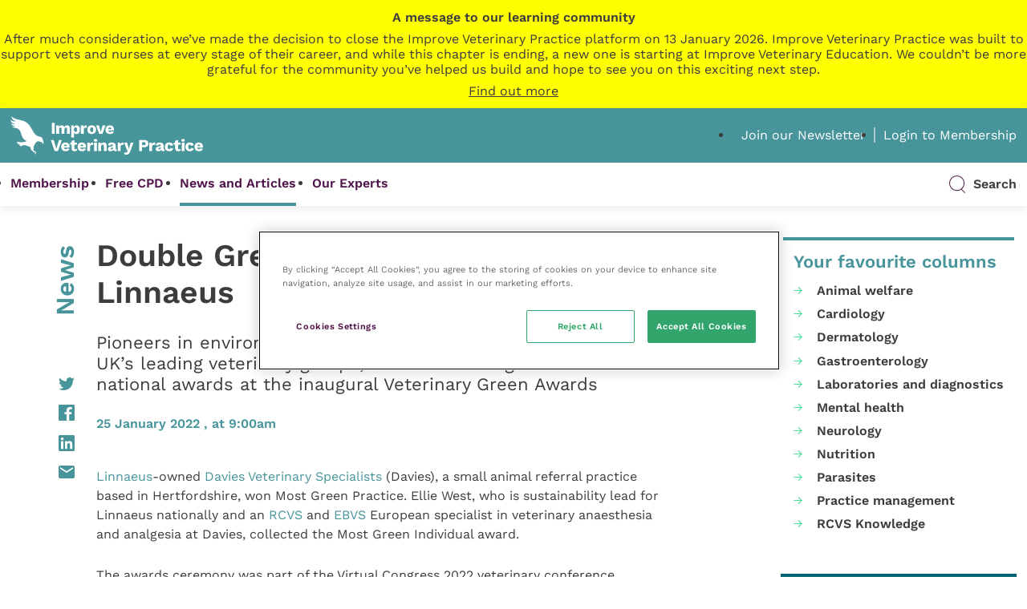

--- FILE ---
content_type: text/html; charset=UTF-8
request_url: https://dev.veterinary-practice.com/2022/double-green-awards-win-for-linnaeus
body_size: 25560
content:
<!doctype html>
<html lang="en-GB">
	<!--[if gte IE 8]><html lang="en-GB" class="ie"><![endif]-->

	<head>
		<meta charset="UTF-8">

		<meta name="HandheldFriendly" content="True">
		<meta name="MobileOptimized" content="320">
		<meta name="viewport" content="width=device-width, initial-scale=1.0">
		<meta name="theme-color" content="#5a939a">

		<meta http-equiv="X-UA-Compatible" content="IE=Edge">
		<meta http-equiv="cleartype" content="on">

		<link rel="apple-touch-icon" sizes="57x57" href="https://dev.veterinary-practice.com/wp-content/themes/veterinary-practice-theme/library/images/icons/apple-icon-57x57.png">
		<link rel="apple-touch-icon" sizes="60x60" href="https://dev.veterinary-practice.com/wp-content/themes/veterinary-practice-theme/library/images/icons/apple-icon-60x60.png">
		<link rel="apple-touch-icon" sizes="72x72" href="https://dev.veterinary-practice.com/wp-content/themes/veterinary-practice-theme/library/images/icons/apple-icon-72x72.png">
		<link rel="apple-touch-icon" sizes="76x76" href="https://dev.veterinary-practice.com/wp-content/themes/veterinary-practice-theme/library/images/icons/apple-icon-76x76.png">
		<link rel="apple-touch-icon" sizes="114x114" href="https://dev.veterinary-practice.com/wp-content/themes/veterinary-practice-theme/library/images/icons/apple-icon-114x114.png">
		<link rel="apple-touch-icon" sizes="120x120" href="https://dev.veterinary-practice.com/wp-content/themes/veterinary-practice-theme/library/images/icons/apple-icon-120x120.png">
		<link rel="apple-touch-icon" sizes="144x144" href="https://dev.veterinary-practice.com/wp-content/themes/veterinary-practice-theme/library/images/icons/apple-icon-144x144.png">
		<link rel="apple-touch-icon" sizes="152x152" href="https://dev.veterinary-practice.com/wp-content/themes/veterinary-practice-theme/library/images/icons/apple-icon-152x152.png">
		<link rel="apple-touch-icon" sizes="180x180" href="https://dev.veterinary-practice.com/wp-content/themes/veterinary-practice-theme/library/images/icons/apple-icon-180x180.png">
		<link rel="icon" type="image/png" sizes="192x192"  href="https://dev.veterinary-practice.com/wp-content/themes/veterinary-practice-theme/library/images/icons/android-icon-192x192.png">
		<link rel="icon" type="image/png" sizes="32x32" href="https://dev.veterinary-practice.com/wp-content/themes/veterinary-practice-theme/library/images/icons/favicon-32x32.png">
		<link rel="icon" type="image/png" sizes="96x96" href="https://dev.veterinary-practice.com/wp-content/themes/veterinary-practice-theme/library/images/icons/favicon-96x96.png">
		<link rel="icon" type="image/png" sizes="16x16" href="https://dev.veterinary-practice.com/wp-content/themes/veterinary-practice-theme/library/images/icons/favicon-16x16.png">
		<meta name="msapplication-TileColor" content="#ffffff">
		<meta name="msapplication-TileImage" content="https://dev.veterinary-practice.com/wp-content/themes/veterinary-practice-theme/library/images/icons/ms-icon-144x144.png">
		<meta name="theme-color" content="#ffffff">

		<!-- Preload Font -->
		<link rel="preload" href="https://dev.veterinary-practice.com/wp-content/themes/veterinary-practice-theme/library/fonts/work-sans-400.woff2" crossorigin="anonymous" as="font" type="font/woff2">

		<!-- Start of HubSpot Embed Code -->
		<script type="text/javascript" id="hs-script-loader" async defer src="//js-eu1.hs-scripts.com/25237899.js?businessUnitId=16405253"></script>
		<!-- End of HubSpot Embed Code -->

		<!-- OneTrust Cookies Consent Notice start for veterinary-practice.com -->
		<script src="https://cdn-ukwest.onetrust.com/scripttemplates/otSDKStub.js"  type="text/javascript" charset="UTF-8" data-domain-script="0192fbba-5e2b-7ad7-b0c4-02c62c22dcb1" ></script>
		<script type="text/javascript">
		function OptanonWrapper() { 
			var _hsp = window._hsp = window._hsp || [];
				
				if(OnetrustActiveGroups.includes("C0003")) {
				_hsq.push(['doNotTrack', {track: true}]); //enable tracking for user
				} else {
				_hsq.push(['doNotTrack']); //turn off tracking for the user
				}
		 }
		</script>
		<!-- OneTrust Cookies Consent Notice end for veterinary-practice.com -->
		<script>
			window.dataLayer = window.dataLayer || [];
				function gtag() {
					dataLayer.push(arguments);
				}
				gtag("consent", "default", {
				 ad_personalization: "denied",
					ad_storage: "denied",
					ad_user_data: "denied",
					analytics_storage: "denied",
					functionality_storage: "denied",
					personalization_storage: "denied",
					security_storage: "granted",
					wait_for_update: 500,
				});
				gtag("set", "ads_data_redaction", true);
				gtag("set", "url_passthrough", false);
		</script>

		<!-- Google Tag Manager -->
		<script>(function(w,d,s,l,i){w[l]=w[l]||[];w[l].push({'gtm.start':
		new Date().getTime(),event:'gtm.js'});var f=d.getElementsByTagName(s)[0],
		j=d.createElement(s),dl=l!='dataLayer'?'&l='+l:'';j.async=true;j.src=
		'https://www.googletagmanager.com/gtm.js?id='+i+dl;f.parentNode.insertBefore(j,f);
		})(window,document,'script','dataLayer','GTM-NJ2F9C9');</script>
		<!-- End Google Tag Manager -->

		
		
		<meta name='robots' content='index, follow, max-image-preview:large, max-snippet:-1, max-video-preview:-1' />

	<title>Double Green Awards win for Linnaeus - Veterinary Practice</title>
	<meta name="description" content="Pioneers in environmental sustainability at Linnaeus have been recognised with two national awards at the inaugural Veterinary Green Awards" />
	<link rel="canonical" href="https://www.veterinary-practice.com/2022/double-green-awards-win-for-linnaeus" />
	<meta property="og:locale" content="en_GB" />
	<meta property="og:type" content="article" />
	<meta property="og:title" content="Double Green Awards win for Linnaeus" />
	<meta property="og:description" content="Pioneers in environmental sustainability at Linnaeus have been recognised with two national awards at the inaugural Veterinary Green Awards" />
	<meta property="og:url" content="https://www.veterinary-practice.com/2022/double-green-awards-win-for-linnaeus" />
	<meta property="og:site_name" content="Veterinary Practice" />
	<meta property="article:publisher" content="https://www.facebook.com/vetpracticeonline" />
	<meta property="article:published_time" content="2022-01-25T09:00:00+00:00" />
	<meta property="og:image" content="https://www.veterinary-practice.com/wp-content/uploads/2022/01/Double-Green-Awards-for-Linnaeus.jpg" />
	<meta property="og:image:width" content="1280" />
	<meta property="og:image:height" content="853" />
	<meta property="og:image:type" content="image/jpeg" />
	<meta name="author" content="Charlotte Marcus" />
	<meta name="twitter:card" content="summary_large_image" />
	<meta name="twitter:creator" content="@VetPractice_Mag" />
	<meta name="twitter:site" content="@VetPractice_Mag" />
	<meta name="twitter:label1" content="Written by" />
	<meta name="twitter:data1" content="Charlotte Marcus" />
	<meta name="twitter:label2" content="Estimated reading time" />
	<meta name="twitter:data2" content="3 minutes" />
	<script type="application/ld+json" class="yoast-schema-graph">{"@context":"https://schema.org","@graph":[{"@type":"NewsArticle","@id":"https://www.veterinary-practice.com/2022/double-green-awards-win-for-linnaeus#article","isPartOf":{"@id":"https://www.veterinary-practice.com/2022/double-green-awards-win-for-linnaeus"},"author":{"name":"Charlotte Marcus","@id":"https://www.veterinary-practice.com/#/schema/person/1627f528e04485573aa46281e63f16d4"},"headline":"Double Green Awards win for Linnaeus","datePublished":"2022-01-25T09:00:00+00:00","mainEntityOfPage":{"@id":"https://www.veterinary-practice.com/2022/double-green-awards-win-for-linnaeus"},"wordCount":474,"publisher":{"@id":"https://www.veterinary-practice.com/#organization"},"image":{"@id":"https://www.veterinary-practice.com/2022/double-green-awards-win-for-linnaeus#primaryimage"},"thumbnailUrl":"https://dev.veterinary-practice.com/wp-content/uploads/2022/01/Double-Green-Awards-for-Linnaeus.jpg","articleSection":["Uncategorized"],"inLanguage":"en-GB"},{"@type":"WebPage","@id":"https://www.veterinary-practice.com/2022/double-green-awards-win-for-linnaeus","url":"https://www.veterinary-practice.com/2022/double-green-awards-win-for-linnaeus","name":"Double Green Awards win for Linnaeus - Veterinary Practice","isPartOf":{"@id":"https://www.veterinary-practice.com/#website"},"primaryImageOfPage":{"@id":"https://www.veterinary-practice.com/2022/double-green-awards-win-for-linnaeus#primaryimage"},"image":{"@id":"https://www.veterinary-practice.com/2022/double-green-awards-win-for-linnaeus#primaryimage"},"thumbnailUrl":"https://dev.veterinary-practice.com/wp-content/uploads/2022/01/Double-Green-Awards-for-Linnaeus.jpg","datePublished":"2022-01-25T09:00:00+00:00","description":"Pioneers in environmental sustainability at Linnaeus have been recognised with two national awards at the inaugural Veterinary Green Awards","breadcrumb":{"@id":"https://www.veterinary-practice.com/2022/double-green-awards-win-for-linnaeus#breadcrumb"},"inLanguage":"en-GB","potentialAction":[{"@type":"ReadAction","target":["https://www.veterinary-practice.com/2022/double-green-awards-win-for-linnaeus"]}]},{"@type":"ImageObject","inLanguage":"en-GB","@id":"https://www.veterinary-practice.com/2022/double-green-awards-win-for-linnaeus#primaryimage","url":"https://dev.veterinary-practice.com/wp-content/uploads/2022/01/Double-Green-Awards-for-Linnaeus.jpg","contentUrl":"https://dev.veterinary-practice.com/wp-content/uploads/2022/01/Double-Green-Awards-for-Linnaeus.jpg","width":1280,"height":853},{"@type":"BreadcrumbList","@id":"https://www.veterinary-practice.com/2022/double-green-awards-win-for-linnaeus#breadcrumb","itemListElement":[{"@type":"ListItem","position":1,"name":"Home","item":"https://dev.veterinary-practice.com/"},{"@type":"ListItem","position":2,"name":"Double Green Awards win for Linnaeus"}]},{"@type":"WebSite","@id":"https://www.veterinary-practice.com/#website","url":"https://www.veterinary-practice.com/","name":"Veterinary Practice","description":"","publisher":{"@id":"https://www.veterinary-practice.com/#organization"},"potentialAction":[{"@type":"SearchAction","target":{"@type":"EntryPoint","urlTemplate":"https://www.veterinary-practice.com/?s={search_term_string}"},"query-input":{"@type":"PropertyValueSpecification","valueRequired":true,"valueName":"search_term_string"}}],"inLanguage":"en-GB"},{"@type":"Organization","@id":"https://www.veterinary-practice.com/#organization","name":"Veterinary Practice","url":"https://www.veterinary-practice.com/","logo":{"@type":"ImageObject","inLanguage":"en-GB","@id":"https://www.veterinary-practice.com/#/schema/logo/image/","url":"https://www.veterinary-practice.com/wp-content/uploads/2021/10/logo-green.svg","contentUrl":"https://www.veterinary-practice.com/wp-content/uploads/2021/10/logo-green.svg","width":441,"height":88,"caption":"Veterinary Practice"},"image":{"@id":"https://www.veterinary-practice.com/#/schema/logo/image/"},"sameAs":["https://www.facebook.com/vetpracticeonline","https://x.com/VetPractice_Mag","https://www.linkedin.com/showcase/veterinary-practice"]},{"@type":"Person","@id":"https://www.veterinary-practice.com/#/schema/person/1627f528e04485573aa46281e63f16d4","name":"Charlotte Marcus","image":{"@type":"ImageObject","inLanguage":"en-GB","@id":"https://www.veterinary-practice.com/#/schema/person/image/","url":"https://secure.gravatar.com/avatar/c7f3dc741cccd06c6b6d3584f260c166b37e9b5ef577a4c556d7b9eb847c0404?s=96&d=mm&r=g","contentUrl":"https://secure.gravatar.com/avatar/c7f3dc741cccd06c6b6d3584f260c166b37e9b5ef577a4c556d7b9eb847c0404?s=96&d=mm&r=g","caption":"Charlotte Marcus"},"sameAs":["https://www.veterinary-practice.com/"]}]}</script>


<!-- dev.veterinary-practice.com is managing ads with Advanced Ads 1.52.4 --><script id="vp-ready">
			window.advanced_ads_ready=function(e,a){a=a||"complete";var d=function(e){return"interactive"===a?"loading"!==e:"complete"===e};d(document.readyState)?e():document.addEventListener("readystatechange",(function(a){d(a.target.readyState)&&e()}),{once:"interactive"===a})},window.advanced_ads_ready_queue=window.advanced_ads_ready_queue||[];		</script>
		<style id='wp-img-auto-sizes-contain-inline-css' type='text/css'>
img:is([sizes=auto i],[sizes^="auto," i]){contain-intrinsic-size:3000px 1500px}
/*# sourceURL=wp-img-auto-sizes-contain-inline-css */
</style>
<link rel='stylesheet' id='wc-blocks-integration-css' href='https://dev.veterinary-practice.com/wp-content/plugins/woocommerce-subscriptions/vendor/woocommerce/subscriptions-core/build/index.css' type='text/css' media='all' />
<link rel='stylesheet' id='wp-job-manager-job-listings-css' href='https://dev.veterinary-practice.com/wp-content/plugins/wp-job-manager/assets/dist/css/job-listings.css' type='text/css' media='all' />
<link rel='stylesheet' id='dashicons-css' href='https://dev.veterinary-practice.com/wp-includes/css/dashicons.min.css' type='text/css' media='all' />
<link rel='stylesheet' id='learndash-css' href='//dev.veterinary-practice.com/wp-content/plugins/sfwd-lms/src/assets/dist/css/styles.css' type='text/css' media='all' />
<link rel='stylesheet' id='datatables-styles-css' href='https://dev.veterinary-practice.com/wp-content/plugins/tin-canny-learndash-reporting-off/src/assets/admin/css/datatables.min.css' type='text/css' media='all' />
<link rel='stylesheet' id='uotc-group-quiz-report-css' href='https://dev.veterinary-practice.com/wp-content/plugins/tin-canny-learndash-reporting-off/src/assets/admin/css/group-quiz-report-module.css' type='text/css' media='all' />
<link rel='stylesheet' id='job-alerts-frontend-css' href='https://dev.veterinary-practice.com/wp-content/plugins/wp-job-manager-alerts/assets/dist/css/frontend.css' type='text/css' media='all' />
<link rel='stylesheet' id='job-alerts-frontend-default-css' href='https://dev.veterinary-practice.com/wp-content/plugins/wp-job-manager-alerts/assets/dist/css/frontend.default.css' type='text/css' media='all' />
<link rel='stylesheet' id='jquery-ui-css' href='//code.jquery.com/ui/1.13.3/themes/smoothness/jquery-ui.min.css' type='text/css' media='all' />
<link rel='stylesheet' id='jm-application-deadline-css' href='https://dev.veterinary-practice.com/wp-content/plugins/wp-job-manager-application-deadline/assets/dist/css/frontend.css' type='text/css' media='' />
<link rel='stylesheet' id='wp-job-manager-applications-frontend-css' href='https://dev.veterinary-practice.com/wp-content/plugins/wp-job-manager-applications/assets/dist/css/frontend.css' type='text/css' media='all' />
<link rel='stylesheet' id='embeddable-job-widget-frontend-css' href='https://dev.veterinary-practice.com/wp-content/plugins/wp-job-manager-embeddable-job-widget/assets/dist/css/frontend.css' type='text/css' media='all' />
<link rel='stylesheet' id='wp-job-manager-resume-frontend-css' href='https://dev.veterinary-practice.com/wp-content/plugins/wp-job-manager-resumes/assets/dist/css/frontend.css' type='text/css' media='all' />
<link rel='stylesheet' id='wp-job-manager-tags-frontend-css' href='https://dev.veterinary-practice.com/wp-content/plugins/wp-job-manager-tags/assets/dist/css/frontend.css' type='text/css' media='all' />
<link rel='stylesheet' id='wc-paid-listings-packages-css' href='https://dev.veterinary-practice.com/wp-content/plugins/wp-job-manager-wc-paid-listings/assets/dist/css/packages.css' type='text/css' media='all' />
<link rel='stylesheet' id='wpforo-widgets-css' href='https://dev.veterinary-practice.com/wp-content/plugins/wpforo/themes/2022/widgets.css' type='text/css' media='all' />
<link rel='stylesheet' id='wpforo-dynamic-style-css' href='https://dev.veterinary-practice.com/wp-content/uploads/wpforo/assets/colors.css' type='text/css' media='all' />
<link rel='stylesheet' id='main-css' href='https://dev.veterinary-practice.com/wp-content/themes/veterinary-practice-theme/style.css' type='text/css' media='all' />
<link rel='stylesheet' id='stylesheet-css' href='https://dev.veterinary-practice.com/wp-content/themes/veterinary-practice-theme/library/min/css/style.css?1749026509' type='text/css' media='all' />
<script type="text/javascript" id="woocommerce-google-analytics-integration-gtag-js-after">
/* <![CDATA[ */
/* Google Analytics for WooCommerce (gtag.js) */
					window.dataLayer = window.dataLayer || [];
					function gtag(){dataLayer.push(arguments);}
					// Set up default consent state.
					for ( const mode of [{"analytics_storage":"denied","ad_storage":"denied","ad_user_data":"denied","ad_personalization":"denied","region":["AT","BE","BG","HR","CY","CZ","DK","EE","FI","FR","DE","GR","HU","IS","IE","IT","LV","LI","LT","LU","MT","NL","NO","PL","PT","RO","SK","SI","ES","SE","GB","CH"]}] || [] ) {
						gtag( "consent", "default", { "wait_for_update": 500, ...mode } );
					}
					gtag("js", new Date());
					gtag("set", "developer_id.dOGY3NW", true);
					gtag("config", "UA-38233569-1", {"track_404":true,"allow_google_signals":true,"logged_in":false,"linker":{"domains":[],"allow_incoming":false},"custom_map":{"dimension1":"logged_in"}});
//# sourceURL=woocommerce-google-analytics-integration-gtag-js-after
/* ]]> */
</script>
<script type="text/javascript" src="https://dev.veterinary-practice.com/wp-includes/js/jquery/jquery.min.js" id="jquery-core-js"></script>
<script type="text/javascript" src="https://www.google.com/recaptcha/api.js" id="recaptcha-js" defer="defer" data-wp-strategy="defer"></script>
<script type="text/javascript" id="advanced-ads-advanced-js-js-extra">
/* <![CDATA[ */
var advads_options = {"blog_id":"1","privacy":{"enabled":false,"state":"not_needed"}};
//# sourceURL=advanced-ads-advanced-js-js-extra
/* ]]> */
</script>
<script type="text/javascript" src="https://dev.veterinary-practice.com/wp-content/plugins/advanced-ads/public/assets/js/advanced.min.js" id="advanced-ads-advanced-js-js"></script>
<link rel='shortlink' href='https://dev.veterinary-practice.com/?p=76154' />
<style type="text/css">
			.aiovg-player {
				display: block;
				position: relative;
				padding-bottom: 56.25%;
				width: 100%;
				height: 0;	
				overflow: hidden;
			}
			
			.aiovg-player iframe,
			.aiovg-player .video-js,
			.aiovg-player .plyr {
				position: absolute;
				inset: 0;	
				margin: 0;
				padding: 0;
				width: 100%;
				height: 100%;
			}
		</style><!-- Stream WordPress user activity plugin v4.1.1 -->
<link href="https://trinitymedia.ai/" rel="preconnect" crossorigin="anonymous" />
<link href="https://vd.trinitymedia.ai/" rel="preconnect" crossorigin="anonymous" />
<script type="text/javascript">
		var advadsCfpQueue = [];
		var advadsCfpAd = function( adID ){
			if ( 'undefined' == typeof advadsProCfp ) { advadsCfpQueue.push( adID ) } else { advadsProCfp.addElement( adID ) }
		};
		</script>
		
		<style type="text/css" media="screen">
			.noty_theme__learndash.noty_type__success {
							background-color: #333333;
				border-bottom: 1px solid#333333;
			 				 color: #333333;
						}
		</style>

				<style type="text/css" id="wp-custom-css">
			.page-id-102860 .vp-progress-bar {
	display: none;
}
		</style>
		
		<!--[if lte IE 9]>
			<script src="https://dev.veterinary-practice.com/wp-content/themes/veterinary-practice-theme/library/min/js/ie.min.js"></script>
		<![endif]-->

		<!-- Print Styles -->
		<style>
			@media print {
				body {
					overflow: visible;
					height: auto;
					min-height: none;
					max-height: none;
				}
			}
		</style>

		
		
	<style id='wp-block-paragraph-inline-css' type='text/css'>
.is-small-text{font-size:.875em}.is-regular-text{font-size:1em}.is-large-text{font-size:2.25em}.is-larger-text{font-size:3em}.has-drop-cap:not(:focus):first-letter{float:left;font-size:8.4em;font-style:normal;font-weight:100;line-height:.68;margin:.05em .1em 0 0;text-transform:uppercase}body.rtl .has-drop-cap:not(:focus):first-letter{float:none;margin-left:.1em}p.has-drop-cap.has-background{overflow:hidden}:root :where(p.has-background){padding:1.25em 2.375em}:where(p.has-text-color:not(.has-link-color)) a{color:inherit}p.has-text-align-left[style*="writing-mode:vertical-lr"],p.has-text-align-right[style*="writing-mode:vertical-rl"]{rotate:180deg}
/*# sourceURL=https://dev.veterinary-practice.com/wp-includes/blocks/paragraph/style.min.css */
</style>
<link rel='stylesheet' id='wc-blocks-style-css' href='https://dev.veterinary-practice.com/wp-content/plugins/woocommerce/assets/client/blocks/wc-blocks.css' type='text/css' media='all' />
</head>

	
	<body class="wp-singular post-template-default single single-post postid-76154 single-format-standard wp-theme-veterinary-practice-theme bg-white  theme-veterinary-practice-theme wpf-default wpft- wpf-guest wpfu-group-4 wpf-theme-2022 wpf-is_standalone-0 wpf-boardid-0 is_wpforo_page-0 is_wpforo_url-0 is_wpforo_shortcode_page-0 veterinary-practice-theme aa-prefix-vp-" style="background-image:url('');">
		<!-- Google Tag Manager (noscript) -->
		<noscript><iframe src="https://www.googletagmanager.com/ns.html?id=GTM-NJ2F9C9"
		height="0" width="0" style="display:none;visibility:hidden"></iframe></noscript>
		<!-- End Google Tag Manager (noscript) -->
		
		<div id="outdated">
			<h6>Your browser is out-of-date!</h6>

			<p>Update your browser to view this website correctly. <a href="https://outdatedbrowser.com/" id="btnUpdateBrowser">Update my browser now</a></p>

			<p class="last">
				<a href="#" id="btnCloseUpdateBrowser" title="Close">&times;</a>
			</p>
		</div>

		<div>
			<div id="end-trigger" style="background: yellow;">
				<div class="wrap">
					<div class="row" style="text-align: center; padding: 12px 0; display: grid; gap: 8px;">
						<b>A message to our learning community</b>
						After much consideration, we’ve made the decision to close the Improve Veterinary Practice platform on 13 January 2026. Improve Veterinary Practice was built to support vets and nurses at every stage of their career, and while this chapter is ending, a new one is starting at Improve Veterinary Education. We couldn’t be more grateful for the community you’ve helped us build and hope to see you on this exciting next step.
						<u>Find out more</u>
					</div>
				</div>
			</div>
			<div id="end-popup" style="display: none; align-items: center; justify-content: center; width: 100vw; height: 100vh; position: fixed; z-index: 99999; top: 0; left: 0; bottom: 0; right: 0; background: #00000025">
				<div class="popup" style="max-height: 70%; background: white; border: 1px solid purple; width: 90%; padding: 30px 10px; overflow-x: auto">
					<h2 style="text-align:center">Thank you for an amazing CPD journey!</h2>
					<p><b>What does this mean for you?</b></p>
					<p>You’ll be able to access the platform, and all the content it has to offer, until 13 January 2026.</p>
					<p>We recommend downloading any course completion certificates you’d like to keep. You can do this by going to <a href="https://www.veterinary-practice.com/dashboard">My Dashboard</a> and clicking <a href="https://www.veterinary-practice.com/my-progress">My Progress</a>, then you can click the certificate icon next to the short course you’ve completed.</p>
					<p><b>We want to keep supporting you on your CPD journey.</b></p>
					<p>This transition opens up new ways for us to support you even more on your CPD journey and throughout your veterinary career. Although the Improve Veterinary Practice platform will be closing, you can access:</p>
					<p><b>Improve Veterinary Education:</b> In addition to industry-leading postgraduate qualifications, your new home for clinical expertise, webinars and articles, alongside the latest industry news. <a href="https://improveinternational.com/">Find out more about Improve Veterinary Education</a>.</p>
					<p>Central CPD: Our on-demand CDP subscription service. <a href="https://improveinternational.com/uk/clinical-library">Find out more about Central CPD</a>.</p>
					<p><b>Still have some questions?</b> You can talk with us <a href="mailto:membership@improveinternational.com">here</a>.</p>
				</div>
			</div>
			<script>
				const trigger = document.querySelector('#end-trigger');
				const popupOverlay = document.querySelector('#end-popup');
				const popupBox = popupOverlay.querySelector('.popup');

				// Open popup
				trigger.addEventListener('click', () => {
					popupOverlay.style.display = 'flex';
				});

				// Close popup when clicking outside the popup box
				popupOverlay.addEventListener('click', (event) => {
					if (!popupBox.contains(event.target)) {
						popupOverlay.style.display = 'none';
					}
				});

			</script>
		</div>

		
		<header class="header">
			<div id="inner-header">
				<div id="header-section-top">
					<div class="wrap">
						<div class="row grid-between">
							<div class="col-3">
								<div id="logo">
									<a href="https://dev.veterinary-practice.com">
										<svg xmlns="http://www.w3.org/2000/svg" width="440.265" height="87.069" viewBox="0 0 440.265 87.069"><g id="VP_logo_white_large" data-name="VP logo white large" transform="translate(2941.945 -18.844)"><g id="Group_323" data-name="Group 323" transform="translate(-2849.797 33.817)"><g id="Group_322" data-name="Group 322" transform="translate(0)"><path id="Path_143" data-name="Path 143" d="M-2652.094,88.69h-6.527V63.646h6.527Z" transform="translate(2661.163 -63.646)" fill="#fff"/><path id="Path_144" data-name="Path 144" d="M-2599.146,82.421a6.6,6.6,0,0,1,1.8,4.971v12.636h-6.451V88.872q0-3.263-2.58-3.263a2.992,2.992,0,0,0-2.428,1.1,4.885,4.885,0,0,0-.911,3.187v10.131h-6.451V88.872q0-3.263-2.58-3.263a3.021,3.021,0,0,0-2.39,1.1,4.943,4.943,0,0,0-.949,3.3v10.018h-6.45V81.056h5.768l.189,3.643a6.78,6.78,0,0,1,2.542-3,7.053,7.053,0,0,1,3.833-1.025,6.9,6.9,0,0,1,3.737.987,5.475,5.475,0,0,1,2.258,2.846,6.536,6.536,0,0,1,2.6-2.846,7.348,7.348,0,0,1,3.776-.987A6.455,6.455,0,0,1-2599.146,82.421Z" transform="translate(2641.131 -74.984)" fill="#fff"/><path id="Path_145" data-name="Path 145" d="M-2508.4,83.256q2.049,2.581,2.049,7.209,0,4.705-2.087,7.324a6.928,6.928,0,0,1-5.73,2.618,6.235,6.235,0,0,1-3.472-.949,6.25,6.25,0,0,1-2.258-2.618V108h-6.451V81.056h5.654l.19,4.022a7.079,7.079,0,0,1,2.447-3.206,6.454,6.454,0,0,1,3.889-1.2A6.944,6.944,0,0,1-2508.4,83.256Zm-5.369,11.156a6.51,6.51,0,0,0,.929-3.871,6.509,6.509,0,0,0-.929-3.87,3.09,3.09,0,0,0-2.637-1.252,3.014,3.014,0,0,0-2.561,1.252,6.123,6.123,0,0,0-.929,3.681v.379a6.249,6.249,0,0,0,.911,3.643,2.971,2.971,0,0,0,2.58,1.29A3.091,3.091,0,0,0-2513.773,94.412Z" transform="translate(2573.1 -74.984)" fill="#fff"/><path id="Path_146" data-name="Path 146" d="M-2445.934,81.093l-.683,5.464a4.04,4.04,0,0,0-1.024-.4,5.318,5.318,0,0,0-1.366-.171,4.229,4.229,0,0,0-3.036,1.157,4.369,4.369,0,0,0-1.214,3.32v9.562h-6.451V81.056h5.691l.266,4.1a6.649,6.649,0,0,1,2.144-3.32,5.654,5.654,0,0,1,3.624-1.157A4.27,4.27,0,0,1-2445.934,81.093Z" transform="translate(2528.729 -74.984)" fill="#fff"/><path id="Path_147" data-name="Path 147" d="M-2398.509,83.275a9.743,9.743,0,0,1,2.637,7.266,9.741,9.741,0,0,1-2.637,7.266q-2.637,2.6-7.38,2.6t-7.381-2.6a9.739,9.739,0,0,1-2.637-7.266,9.742,9.742,0,0,1,2.637-7.266q2.637-2.6,7.381-2.6A10.065,10.065,0,0,1-2398.509,83.275Zm-10.075,3.244a7.185,7.185,0,0,0-.873,4.022,7.183,7.183,0,0,0,.873,4.022,3.059,3.059,0,0,0,2.695,1.252,3.059,3.059,0,0,0,2.694-1.252,7.187,7.187,0,0,0,.873-4.022,7.189,7.189,0,0,0-.873-4.022,3.06,3.06,0,0,0-2.694-1.252A3.06,3.06,0,0,0-2408.584,86.519Z" transform="translate(2499.567 -74.984)" fill="#fff"/><path id="Path_148" data-name="Path 148" d="M-2334.372,81.812l-6.83,18.972h-7.7l-6.831-18.972h6.792l3.908,14.874,3.984-14.874Z" transform="translate(2459.505 -75.741)" fill="#fff"/><path id="Path_149" data-name="Path 149" d="M-2272.274,92.4h-12.939a4.17,4.17,0,0,0,1.309,2.619,4.054,4.054,0,0,0,2.675.835,4.438,4.438,0,0,0,2.3-.531,2.608,2.608,0,0,0,1.2-1.556l5.237,1.669a6.383,6.383,0,0,1-3.093,3.7,11.487,11.487,0,0,1-5.635,1.271q-4.971,0-7.608-2.58t-2.637-7.285q0-4.7,2.581-7.285t7.323-2.58q4.591,0,7.039,2.523a9.744,9.744,0,0,1,2.448,7.077A9.85,9.85,0,0,1-2272.274,92.4Zm-12.978-3.491h7.134q-.456-3.718-3.491-3.718Q-2284.683,85.192-2285.252,88.91Z" transform="translate(2416.722 -74.984)" fill="#fff"/><path id="Path_150" data-name="Path 150" d="M-2649.645,205.064h-7.665l-8.917-25.044h6.868l4.591,15.14,1.366,4.933,1.328-4.857,4.667-15.216h6.641Z" transform="translate(2666.227 -141.126)" fill="#fff"/><path id="Path_151" data-name="Path 151" d="M-2575.613,208.775h-12.939a4.166,4.166,0,0,0,1.309,2.618,4.053,4.053,0,0,0,2.675.835,4.431,4.431,0,0,0,2.3-.531,2.607,2.607,0,0,0,1.2-1.556l5.236,1.669a6.379,6.379,0,0,1-3.092,3.7,11.492,11.492,0,0,1-5.635,1.271q-4.971,0-7.608-2.58t-2.637-7.286q0-4.7,2.58-7.285t7.324-2.58q4.591,0,7.039,2.524a9.742,9.742,0,0,1,2.447,7.076A9.838,9.838,0,0,1-2575.613,208.775Zm-12.977-3.491h7.134q-.456-3.719-3.491-3.719Q-2588.021,201.566-2588.59,205.284Z" transform="translate(2618.68 -152.465)" fill="#fff"/><path id="Path_152" data-name="Path 152" d="M-2517.535,204.077a8.036,8.036,0,0,1-2.41,1.043,11.111,11.111,0,0,1-2.94.4,8.038,8.038,0,0,1-5.161-1.442,5.7,5.7,0,0,1-1.821-4.63v-8.689h-3.263v-4.591h3.263v-4.25l6.451-1.783v6.033h5.692v4.591h-5.692v7.627a2.23,2.23,0,0,0,2.5,2.542,4.6,4.6,0,0,0,2.732-.835Z" transform="translate(2577.613 -141.202)" fill="#fff"/><path id="Path_153" data-name="Path 153" d="M-2463.5,208.775h-12.939a4.166,4.166,0,0,0,1.309,2.618,4.051,4.051,0,0,0,2.675.835,4.434,4.434,0,0,0,2.3-.531,2.61,2.61,0,0,0,1.2-1.556l5.236,1.669a6.38,6.38,0,0,1-3.093,3.7,11.489,11.489,0,0,1-5.635,1.271q-4.971,0-7.608-2.58t-2.637-7.286q0-4.7,2.58-7.285t7.323-2.58q4.591,0,7.039,2.524a9.74,9.74,0,0,1,2.448,7.076A9.869,9.869,0,0,1-2463.5,208.775Zm-12.977-3.491h7.133q-.456-3.719-3.491-3.719Q-2475.906,201.566-2476.475,205.284Z" transform="translate(2544.035 -152.465)" fill="#fff"/><path id="Path_154" data-name="Path 154" d="M-2402.246,197.467l-.683,5.464a4.021,4.021,0,0,0-1.024-.4,5.333,5.333,0,0,0-1.366-.171,4.227,4.227,0,0,0-3.035,1.157,4.367,4.367,0,0,0-1.214,3.32V216.4h-6.45V197.43h5.692l.266,4.1a6.647,6.647,0,0,1,2.144-3.32,5.655,5.655,0,0,1,3.624-1.157A4.269,4.269,0,0,1-2402.246,197.467Z" transform="translate(2499.642 -152.465)" fill="#fff"/><path id="Path_155" data-name="Path 155" d="M-2369.885,178.539a2.86,2.86,0,0,1-.892-2.333,2.912,2.912,0,0,1,.892-2.372,4.47,4.47,0,0,1,2.865-.74,4.474,4.474,0,0,1,2.865.74,2.916,2.916,0,0,1,.892,2.372,2.864,2.864,0,0,1-.892,2.333,4.47,4.47,0,0,1-2.865.74A4.466,4.466,0,0,1-2369.885,178.539Zm6.09,21.913h-6.451V181.48h6.451Z" transform="translate(2469.52 -136.515)" fill="#fff"/><path id="Path_156" data-name="Path 156" d="M-2323.465,198.8a6.644,6.644,0,0,1,1.783,4.971V216.4h-6.451V205.55a4.231,4.231,0,0,0-.7-2.751,2.488,2.488,0,0,0-1.992-.816,3.126,3.126,0,0,0-2.466,1.081,4.929,4.929,0,0,0-.949,3.32V216.4h-6.451V197.43h5.768l.19,3.643a6.549,6.549,0,0,1,2.58-3.017,7.433,7.433,0,0,1,3.909-1.006A6.544,6.544,0,0,1-2323.465,198.8Z" transform="translate(2449.49 -152.465)" fill="#fff"/><path id="Path_157" data-name="Path 157" d="M-2255.033,212.569l-.493,3.6a5.265,5.265,0,0,1-2.581.607q-4.1,0-4.9-2.922-1.707,2.923-6.754,2.922a6.84,6.84,0,0,1-4.364-1.215,4.252,4.252,0,0,1-1.518-3.529,4.951,4.951,0,0,1,1.726-3.927,12.545,12.545,0,0,1,5.673-2.3l4.288-.835V204.3a2.853,2.853,0,0,0-.721-2.049,2.592,2.592,0,0,0-1.973-.759,3.817,3.817,0,0,0-2.353.683,3.366,3.366,0,0,0-1.176,2.239l-5.237-1.518a6.357,6.357,0,0,1,2.732-4.307,10.5,10.5,0,0,1,6.033-1.537q4.44,0,6.755,1.821a6.528,6.528,0,0,1,2.314,5.464v6.905q0,1.48,1.365,1.48A3.8,3.8,0,0,0-2255.033,212.569Zm-9.979-.7a2.278,2.278,0,0,0,1.063-1.954v-1.632l-3.073.721a4.376,4.376,0,0,0-1.727.74,1.532,1.532,0,0,0-.512,1.233,1.5,1.5,0,0,0,.493,1.214,2.048,2.048,0,0,0,1.366.417A4.088,4.088,0,0,0-2265.012,211.868Z" transform="translate(2406.177 -152.465)" fill="#fff"/><path id="Path_158" data-name="Path 158" d="M-2194.593,197.467l-.683,5.464a4.027,4.027,0,0,0-1.025-.4,5.334,5.334,0,0,0-1.366-.171,4.228,4.228,0,0,0-3.036,1.157,4.37,4.37,0,0,0-1.214,3.32V216.4h-6.45V197.43h5.692l.265,4.1a6.649,6.649,0,0,1,2.144-3.32,5.655,5.655,0,0,1,3.624-1.157A4.268,4.268,0,0,1-2194.593,197.467Z" transform="translate(2361.389 -152.465)" fill="#fff"/><path id="Path_159" data-name="Path 159" d="M-2150.234,217.158a19.969,19.969,0,0,1-2.315,4.819,7.361,7.361,0,0,1-2.96,2.561,9.934,9.934,0,0,1-4.135.778,8.6,8.6,0,0,1-5.161-1.4l1.366-4.326a3.236,3.236,0,0,0,1.347.778,7.248,7.248,0,0,0,1.916.209,3.689,3.689,0,0,0,1.859-.4,2.775,2.775,0,0,0,1.1-1.423l.456-1.176-2.2-5.161-5.654-14.229h7.1L-2154.6,209l.911,4.022,1.024-4.174,2.922-10.662h6.451Z" transform="translate(2332.387 -153.221)" fill="#fff"/><path id="Path_160" data-name="Path 160" d="M-2042.141,182.164a7.671,7.671,0,0,1,2.5,6.166,7.331,7.331,0,0,1-2.5,5.939q-2.5,2.106-7.172,2.106h-4.971v8.689h-6.527V180.02h11.5Q-2044.645,180.02-2042.141,182.164Zm-5.065,8.613a3.057,3.057,0,0,0,1.005-2.523,3.012,3.012,0,0,0-1.005-2.485,4.932,4.932,0,0,0-3.131-.816h-3.946v6.64h3.946A4.93,4.93,0,0,0-2047.206,190.777Z" transform="translate(2263.148 -141.126)" fill="#fff"/><path id="Path_161" data-name="Path 161" d="M-1978.347,197.467l-.683,5.464a4.03,4.03,0,0,0-1.025-.4,5.333,5.333,0,0,0-1.366-.171,4.226,4.226,0,0,0-3.035,1.157,4.369,4.369,0,0,0-1.214,3.32V216.4h-6.45V197.43h5.692l.265,4.1a6.643,6.643,0,0,1,2.144-3.32,5.653,5.653,0,0,1,3.624-1.157A4.267,4.267,0,0,1-1978.347,197.467Z" transform="translate(2217.415 -152.465)" fill="#fff"/><path id="Path_162" data-name="Path 162" d="M-1927.466,212.569l-.493,3.6a5.262,5.262,0,0,1-2.58.607q-4.1,0-4.895-2.922-1.708,2.923-6.754,2.922a6.838,6.838,0,0,1-4.363-1.215,4.25,4.25,0,0,1-1.518-3.529,4.951,4.951,0,0,1,1.727-3.927,12.545,12.545,0,0,1,5.673-2.3l4.288-.835V204.3a2.854,2.854,0,0,0-.721-2.049,2.591,2.591,0,0,0-1.973-.759,3.815,3.815,0,0,0-2.353.683,3.366,3.366,0,0,0-1.176,2.239l-5.237-1.518a6.357,6.357,0,0,1,2.732-4.307,10.5,10.5,0,0,1,6.033-1.537q4.44,0,6.754,1.821a6.529,6.529,0,0,1,2.315,5.464v6.905q0,1.48,1.366,1.48A3.792,3.792,0,0,0-1927.466,212.569Zm-9.979-.7a2.278,2.278,0,0,0,1.063-1.954v-1.632l-3.074.721a4.378,4.378,0,0,0-1.726.74,1.532,1.532,0,0,0-.512,1.233,1.5,1.5,0,0,0,.493,1.214,2.05,2.05,0,0,0,1.366.417A4.087,4.087,0,0,0-1937.445,211.868Z" transform="translate(2188.087 -152.465)" fill="#fff"/><path id="Path_163" data-name="Path 163" d="M-1869.424,198.682a6.882,6.882,0,0,1,2.694,4.25l-6,1.974q-.379-3.264-2.921-3.264-3.757,0-3.757,5.35,0,5.2,3.757,5.2,2.694,0,3.149-3.074l5.805,1.86a6.157,6.157,0,0,1-2.751,4.193,10.643,10.643,0,0,1-6.166,1.613q-4.934,0-7.589-2.58t-2.656-7.286a9.738,9.738,0,0,1,2.637-7.266,10.01,10.01,0,0,1,7.342-2.6Q-1871.587,197.05-1869.424,198.682Z" transform="translate(2146.664 -152.465)" fill="#fff"/><path id="Path_164" data-name="Path 164" d="M-1808.757,204.077a8.037,8.037,0,0,1-2.409,1.043,11.117,11.117,0,0,1-2.941.4,8.04,8.04,0,0,1-5.16-1.442,5.7,5.7,0,0,1-1.821-4.63v-8.689h-3.263v-4.591h3.263v-4.25l6.451-1.783v6.033h5.692v4.591h-5.692v7.627a2.231,2.231,0,0,0,2.5,2.542,4.6,4.6,0,0,0,2.732-.835Z" transform="translate(2105.717 -141.202)" fill="#fff"/><path id="Path_165" data-name="Path 165" d="M-1771.109,178.539a2.86,2.86,0,0,1-.892-2.333,2.912,2.912,0,0,1,.892-2.372,4.472,4.472,0,0,1,2.865-.74,4.474,4.474,0,0,1,2.865.74,2.914,2.914,0,0,1,.892,2.372,2.862,2.862,0,0,1-.892,2.333,4.47,4.47,0,0,1-2.865.74A4.468,4.468,0,0,1-1771.109,178.539Zm6.091,21.913h-6.451V181.48h6.451Z" transform="translate(2070.862 -136.515)" fill="#fff"/><path id="Path_166" data-name="Path 166" d="M-1728.437,198.682a6.882,6.882,0,0,1,2.694,4.25l-6,1.974q-.379-3.264-2.921-3.264-3.757,0-3.757,5.35,0,5.2,3.757,5.2,2.694,0,3.149-3.074l5.806,1.86a6.158,6.158,0,0,1-2.751,4.193,10.641,10.641,0,0,1-6.166,1.613q-4.933,0-7.589-2.58t-2.656-7.286a9.738,9.738,0,0,1,2.637-7.266,10.01,10.01,0,0,1,7.342-2.6Q-1730.6,197.05-1728.437,198.682Z" transform="translate(2052.797 -152.465)" fill="#fff"/><path id="Path_167" data-name="Path 167" d="M-1663.439,208.775h-12.939a4.163,4.163,0,0,0,1.309,2.618,4.051,4.051,0,0,0,2.675.835,4.436,4.436,0,0,0,2.3-.531,2.609,2.609,0,0,0,1.195-1.556l5.237,1.669a6.38,6.38,0,0,1-3.093,3.7,11.49,11.49,0,0,1-5.634,1.271q-4.972,0-7.608-2.58t-2.637-7.286q0-4.7,2.58-7.285t7.323-2.58q4.591,0,7.039,2.524a9.739,9.739,0,0,1,2.448,7.076A9.851,9.851,0,0,1-1663.439,208.775Zm-12.977-3.491h7.133q-.455-3.719-3.491-3.719Q-1675.847,201.566-1676.416,205.284Z" transform="translate(2011.366 -152.465)" fill="#fff"/></g></g><path id="Path_168" data-name="Path 168" d="M-2867.4,75.11s.6-9.225-8.479-10.153c-6.761-.691-11.876-7.129-16.673-15.822-4.458-8.078-9.857-18.56-26.652-21.554,0,0-16.156-2.536-20.7-8.738,1.14,8.507,5.781,9.382,10.508,11.57,0,0-8.684,1.272-12.554-3.632,1.748,8.92,10.28,9.832,11.588,10.067,0,0-6.737,1.408-11.084-2.611,4.264,7.947,10.442,7.5,10.765,7.292-.072.048-2.7,1.782-7.694.152h0c0,.027.392,2.258,7.406,3.676.028.009,1.758.312,2,.349l.011,0c3.464.685,9.507,3.988,11.436,12.767,2.5,11.384,9.3,15.086,11.738,16.243.248.111.352.162.41.276.044.088-.067.257-.362.5-4.728,3.456-15.728,1.823-19.956,1.492-.46-.04-.948-.08-1.361-.109,0,0-.982-.046.128,1.441.14.188.3.394.46.609.2.274.422.556.638.835.435.56.854,1.1,1.23,1.572.326.413.512.656.7.889l.128.162a2.3,2.3,0,0,0,.2.189l.028.023c.037.03.077.06.122.092l.054.041a1.317,1.317,0,0,0,.142.08l.019.009c.037.018.075.034.117.05l.051.019a.875.875,0,0,0,.185.044l.084.008c.386.044,1.23.118,1.808.166l.724.068a.642.642,0,0,1,.213.067.306.306,0,0,1,.044.031l.016.014a.179.179,0,0,1,.029.04.14.14,0,0,1,.013.03.12.12,0,0,1,0,.024.226.226,0,0,1-.054.152v0a.716.716,0,0,1-.063.066c-.027.025-.057.05-.09.076l-.034.026-.063.045-1,.662c-.145.1-.155.176-.158.239s.057.133.149.209c.839.689,3.379,2.709,3.848,2.311,4.009-3.4,5.821-4.738,20.8,1.374.034.029.455,6.845,4.32,8.167,1.925.659.845,3.067,2.873,3.059,3.208-.012,5.138,2.285,2.465,5.19a.088.088,0,0,0,.075.147,3.517,3.517,0,0,0,3.292-3.449c0-3.85-4.582-4-5.4-5.111-1.295-1.745.63-5.209.108-8.917,2.158-4.257,5.368-12.638,11.238-12.142a20.96,20.96,0,0,0,6.994,2.032.106.106,0,0,1,.045.014c.254.138,2.843.924,2.473,4.62a.117.117,0,0,0,.2.092C-2867.133,81.489-2864.831,78.045-2867.4,75.11Z" transform="translate(0)" fill="#fff"/></g></svg>
									</a>

									
									<!-- <span>In partnership with VetNurse.co.uk and VetSurgeon.org</span> -->
								</div>
							</div>

							<div class="col-1 mobile_menu">
								<button title="Open Navigation" class="nav-open">
									<svg width="26" height="19" viewBox="0 0 50 50" xmlns="http://www.w3.org/2000/svg" class="icon-menu">
										<path fill="#fff" d="M45.48,.5H4.52c-2.22,0-4.02,1.79-4.02,4v2.66c0,2.21,1.8,4,4.02,4H45.48c2.22,0,4.02-1.79,4.02-4v-2.66c0-2.21-1.8-4-4.02-4Z"></path>
										<path fill="#fff" d="M45.48,19.67H4.52c-2.22,0-4.02,1.79-4.02,4v2.66c0,2.21,1.8,4,4.02,4H45.48c2.22,0,4.02-1.79,4.02-4v-2.66c0-2.21-1.8-4-4.02-4Z"></path>
										<path fill="#fff" d="M45.48,38.84H4.52c-2.22,0-4.02,1.79-4.02,4v2.66c0,2.21,1.8,4,4.02,4H45.48c2.22,0,4.02-1.79,4.02-4v-2.66c0-2.21-1.8-4-4.02-4Z"></path>
									</svg>
								</button>
							</div>

							<div class="col-0 header-menu">
								<ul id="nav-header-top" class="menu"><li id="menu-item-103067" class="menu-item menu-item-type-custom menu-item-object-custom menu-item-103067"><a href="https://subscriptions.veterinary-practice.com/ivp-newsletter-form">Join our Newsletter</a></li>
<li id="menu-item-62132" class="nmr-logged-out menu-item menu-item-type-post_type menu-item-object-page menu-item-62132"><a href="https://dev.veterinary-practice.com/login">Login to Membership</a></li>
</ul>							</div>
						</div>
					</div>
				</div>

				<div id="header-section-bottom">
					<div class="wrap">
						<div class="row nav-container">
							<nav role="navigation" class="col-12">
								<button title="Close Navigation" class="nav-close"><svg width="22" height="22" viewBox="0 0 22 22" version="1.1" xmlns="http://www.w3.org/2000/svg" xmlns:xlink="http://www.w3.org/1999/xlink" class="icon-close"><g id="Page-1" stroke="none" stroke-width="1" fill="none" fill-rule="evenodd"><g transform="translate(0.747000, 0.747000)" fill="#FFF" fill-rule="nonzero"><polygon id="Path" points="2.121 0 20.506 18.385 18.385 20.506 0 2.121"/><polygon id="Path" points="20.506 2.121 2.121 20.506 0 18.385 18.385 0"/></g></g></svg></button>

								<ul id="nav-header" class="row"><li id="menu-item-82951" class="menu-item menu-item-type-post_type menu-item-object-page menu-item-has-children menu-item-82951"><a href="https://dev.veterinary-practice.com/membership">Membership</a>
<ul class="sub-menu">
	<li id="menu-item-123731" class="nmr-logged-out menu-item menu-item-type-post_type menu-item-object-page menu-item-123731"><a href="https://dev.veterinary-practice.com/membership">Join</a></li>
	<li id="menu-item-123756" class="nmr-logged-out menu-item menu-item-type-post_type menu-item-object-page menu-item-123756"><a href="https://dev.veterinary-practice.com/login">My Account</a></li>
</ul>
</li>
<li id="menu-item-123746" class="menu-item menu-item-type-custom menu-item-object-custom menu-item-has-children menu-item-123746"><a href="/free-cpd">Free CPD</a>
<ul class="sub-menu">
	<li id="menu-item-123755" class="menu-item menu-item-type-post_type menu-item-object-page menu-item-123755"><a href="https://dev.veterinary-practice.com/free-cpd">Courses</a></li>
	<li id="menu-item-123754" class="menu-item menu-item-type-post_type menu-item-object-page menu-item-123754"><a href="https://dev.veterinary-practice.com/courses-videos">Videos</a></li>
	<li id="menu-item-103616" class="menu-item menu-item-type-post_type menu-item-object-page menu-item-103616"><a href="https://dev.veterinary-practice.com/content-hubs">Content Hubs</a></li>
</ul>
</li>
<li id="menu-item-61893" class="menu-item menu-item-type-post_type menu-item-object-page current_page_parent menu-item-has-children menu-item-61893"><a href="https://dev.veterinary-practice.com/news">News and Articles</a>
<ul class="sub-menu">
	<li id="menu-item-123748" class="menu-item menu-item-type-post_type menu-item-object-page current_page_parent menu-item-123748"><a href="https://dev.veterinary-practice.com/news">News</a></li>
	<li id="menu-item-61894" class="menu-item menu-item-type-custom menu-item-object-custom menu-item-61894"><a href="/articles">Features</a></li>
	<li id="menu-item-19545" class="menu-item menu-item-type-taxonomy menu-item-object-category menu-item-19545"><a href="https://dev.veterinary-practice.com/category/official-vet">Official Vet</a></li>
	<li id="menu-item-123956" class="menu-item menu-item-type-custom menu-item-object-custom menu-item-123956"><a href="https://dev.veterinary-practice.com/features-videos">Features Videos</a></li>
</ul>
</li>
<li id="menu-item-123742" class="menu-item menu-item-type-post_type menu-item-object-page menu-item-123742"><a href="https://dev.veterinary-practice.com/our-experts">Our Experts</a></li>
</ul>							</nav>

							<div class="col-0 header-menu">
								<ul id="nav-header-top" class="menu"><li class="menu-item menu-item-type-custom menu-item-object-custom menu-item-103067"><a href="https://subscriptions.veterinary-practice.com/ivp-newsletter-form">Join our Newsletter</a></li>
<li class="nmr-logged-out menu-item menu-item-type-post_type menu-item-object-page menu-item-62132"><a href="https://dev.veterinary-practice.com/login">Login to Membership</a></li>
</ul>							</div>

							<div class="icon-search"><svg xmlns="http://www.w3.org/2000/svg" width="20" height="22" viewBox="0 0 20.854 22.854"><g id="Search_icon" data-name="Search icon" transform="translate(-1062 -286)"><circle id="Ellipse_1" data-name="Ellipse 1" cx="10" cy="10" r="10" transform="translate(1062 286)" fill="#fff"/><path id="Ellipse_1_-_Outline" data-name="Ellipse 1 - Outline" d="M10,1a9,9,0,1,0,9,9,9.01,9.01,0,0,0-9-9m0-1A10,10,0,1,1,0,10,10,10,0,0,1,10,0Z" transform="translate(1062 286)" fill="#3f1338"/><path id="Line_1" data-name="Line 1" d="M4.646,5.354l-5-5L.354-.354l5,5Z" transform="translate(1077.5 303.5)" fill="#3f1338"/></g></svg> <span>Search</span></div>

							<svg width="22" height="22" viewBox="0 0 22 22" version="1.1" xmlns="http://www.w3.org/2000/svg" xmlns:xlink="http://www.w3.org/1999/xlink" class="icon-close"><g id="Page-1" stroke="none" stroke-width="1" fill="none" fill-rule="evenodd"><g transform="translate(0.747000, 0.747000)" fill="#FFF" fill-rule="nonzero"><polygon id="Path" points="2.121 0 20.506 18.385 18.385 20.506 0 2.121"/><polygon id="Path" points="20.506 2.121 2.121 20.506 0 18.385 18.385 0"/></g></g></svg>
						</div>
					</div>
				</div>

			</div>

			<div class="search-bar">
				<div class="wrap">
					<div class="row">
						<form role="search" method="get" id="searchform" action="https://dev.veterinary-practice.com" class="col-12">
							<label class="screen-reader-text" for="s">Search for:</label>

							<input type="search" placeholder="Search..." value="" name="s" id="s" />

							<div class="search-box-underline"></div>

							<button type="submit" id="searchsubmit">
								<svg xmlns="http://www.w3.org/2000/svg" width="20.854" height="22.854" viewBox="0 0 20.854 22.854"><g id="Search_icon" data-name="Search icon" transform="translate(-1062 -286)"><circle id="Ellipse_1" data-name="Ellipse 1" cx="10" cy="10" r="10" transform="translate(1062 286)" fill="#62878d"/><path id="Ellipse_1_-_Outline" data-name="Ellipse 1 - Outline" d="M10,1a9,9,0,1,0,9,9,9.01,9.01,0,0,0-9-9m0-1A10,10,0,1,1,0,10,10,10,0,0,1,10,0Z" transform="translate(1062 286)" fill="#fff"/><path id="Line_1" data-name="Line 1" d="M4.646,5.354l-5-5L.354-.354l5,5Z" transform="translate(1077.5 303.5)" fill="#fff"/></g></svg>
							</button>
						</form>
					</div>
				</div>
			</div>
		</header>

	
	<div id="content" class="wrap ">
		<div class="row">
			<div class="col-1 vp-sidebar-single-left">
				<span class="vp-rotate">
					News				</span>

									<div class="share-button-container">
						<div class="share-buttons">
	<a href="https://twitter.com/share?text=Double Green Awards win for Linnaeus&url=https://dev.veterinary-practice.com/2022/double-green-awards-win-for-linnaeus" target="_blank" title="Share on Twitter" class="share-twitter">
		<svg xmlns="http://www.w3.org/2000/svg" width="20" height="16" viewBox="0 0 42.194 34.335"><path id="Icon_ionic-logo-twitter" data-name="Icon ionic-logo-twitter" d="M43.608,8.568a17.5,17.5,0,0,1-4.971,1.368,8.687,8.687,0,0,0,3.809-4.793,17.2,17.2,0,0,1-5.5,2.1A8.654,8.654,0,0,0,21.97,13.164a8.475,8.475,0,0,0,.224,1.976A24.533,24.533,0,0,1,4.346,6.083a8.674,8.674,0,0,0,2.691,11.57A8.455,8.455,0,0,1,3.1,16.571v.107a8.664,8.664,0,0,0,6.947,8.494,8.714,8.714,0,0,1-2.28.3,8.167,8.167,0,0,1-1.627-.161,8.67,8.67,0,0,0,8.092,6.018A17.356,17.356,0,0,1,3.479,35.044a17.548,17.548,0,0,1-2.065-.125,24.2,24.2,0,0,0,13.251,3.916c15.942,0,24.651-13.206,24.651-24.66,0-.376-.009-.751-.027-1.118A17.622,17.622,0,0,0,43.608,8.568Z" transform="translate(-1.413 -4.5)" fill="#47959b"/></svg>
	</a>

	<a href="https://www.facebook.com/sharer/sharer.php?u=https://dev.veterinary-practice.com/2022/double-green-awards-win-for-linnaeus&t=Double Green Awards win for Linnaeus" target="_blank" title="Share on Facebook" class="share-facebook">
		<svg xmlns="http://www.w3.org/2000/svg" width="20" height="20" viewBox="0 0 34.335 34.335"><path id="Icon_ionic-logo-facebook" data-name="Icon ionic-logo-facebook" d="M36.939,4.5H6.4A1.9,1.9,0,0,0,4.5,6.4V36.939a1.9,1.9,0,0,0,1.9,1.9H21.667V25.244h-4.1V20.237h4.1v-3.7c0-4.435,3.076-6.849,7.037-6.849,1.9,0,3.934.143,4.408.206v4.632H29.956c-2.155,0-2.566,1.019-2.566,2.521v3.192h5.132l-.671,5.007H27.39V38.835h9.549a1.9,1.9,0,0,0,1.9-1.9V6.4A1.9,1.9,0,0,0,36.939,4.5Z" transform="translate(-4.5 -4.5)" fill="#47959b"/></svg>
	</a>

	<a href="https://www.linkedin.com/shareArticle?mini=true&url=https://dev.veterinary-practice.com/2022/double-green-awards-win-for-linnaeus&title=Double Green Awards win for Linnaeus&summary=<p>Linnaeus-owned Davies Veterinary Specialists (Davies), a small animal referral practice based in Hertfordshire, won Most Green Practice. Ellie West, who is sustainability lead for Linnaeus nationally and an RCVS and EBVS European specialist in veterinary anaesthesia and analgesia at Davies, collected the Most Green Individual award. The awards ceremony was part of the Virtual Congress [&hellip;]</p>
" target="_blank" title="Share on LinkedIn" class="share-linkedin">
		<svg xmlns="http://www.w3.org/2000/svg" width="20" height="20" viewBox="0 0 34.335 34.335"><path id="Icon_awesome-linkedin" data-name="Icon awesome-linkedin" d="M31.882,2.25H2.445A2.463,2.463,0,0,0,0,4.725V34.109a2.463,2.463,0,0,0,2.445,2.475H31.882a2.47,2.47,0,0,0,2.452-2.475V4.725A2.47,2.47,0,0,0,31.882,2.25ZM10.377,31.68H5.288V15.294h5.1V31.68ZM7.833,13.056a2.951,2.951,0,1,1,2.951-2.951,2.952,2.952,0,0,1-2.951,2.951ZM29.453,31.68H24.364V23.709c0-1.9-.038-4.346-2.644-4.346-2.652,0-3.058,2.069-3.058,4.208V31.68H13.573V15.294h4.882v2.238h.069a5.36,5.36,0,0,1,4.821-2.644c5.15,0,6.108,3.4,6.108,7.81Z" transform="translate(0 -2.25)" fill="#47959b"/></svg>
	</a>

	<a href="mailto:?subject=Double Green Awards win for Linnaeus&amp;body=<p>Linnaeus-owned Davies Veterinary Specialists (Davies), a small animal referral practice based in Hertfordshire, won Most Green Practice. Ellie West, who is sustainability lead for Linnaeus nationally and an RCVS and EBVS European specialist in veterinary anaesthesia and analgesia at Davies, collected the Most Green Individual award. The awards ceremony was part of the Virtual Congress [&hellip;]</p>
<br>https://dev.veterinary-practice.com/2022/double-green-awards-win-for-linnaeus" title="Share via Email" class="share-email">
		<svg xmlns="http://www.w3.org/2000/svg" width="20" height="16" viewBox="0 0 20 16"><path id="Icon_material-email" data-name="Icon material-email" d="M21,6H5A2,2,0,0,0,3.01,8L3,20a2.006,2.006,0,0,0,2,2H21a2.006,2.006,0,0,0,2-2V8A2.006,2.006,0,0,0,21,6Zm0,4-8,5L5,10V8l8,5,8-5Z" transform="translate(-3 -6)" fill="#47959b"/></svg>
	</a>
</div>
					</div>
							</div>

			<div class="col-7">
				
					<article id="post-76154" class="main-article post-76154 post type-post status-publish format-standard has-post-thumbnail hentry category-uncategorized">
						<header class="article-header">
    <h1 class="entry-title">Double Green Awards win for Linnaeus</h1>

    <div class="strapline"><p>Pioneers in environmental sustainability at Linnaeus, one of the UK’s leading veterinary groups, have been recognised with two national awards at the inaugural Veterinary Green Awards</p>
</div>
    <div class="byline vcard">
        <div class="vp-authors-time">
			
			<time datetime="2022-01-25T09:00:00+00:00" itemprop="datePublished">
				
				<span class="datetime">25 January 2022 , at 9:00am</span>
			</time>
		</div>

            </div>

    </header>

						<div class="row">
							<section class="entry-content col-12">
								
<p><a href="https://www.linnaeusgroup.co.uk/">Linnaeus</a>-owned <a href="https://vetspecialists.co.uk/">Davies Veterinary Specialists</a> (Davies), a small animal referral practice based in Hertfordshire, won Most Green Practice. Ellie West, who is sustainability lead for Linnaeus nationally and an <a href="https://www.rcvs.org.uk/home/">RCVS</a> and <a href="https://ebvs.eu/">EBVS</a> European specialist in veterinary anaesthesia and analgesia at Davies, collected the Most Green Individual award.</p>



<p>The awards ceremony was part of the Virtual Congress 2022 veterinary conference organised by <a href="https://www.thewebinarvet.com/">The Webinar Vet</a>. A Sustainability Summit took place during the Congress on 19 January to showcase what industry leaders are doing to promote sustainability both personally and professionally.&nbsp;</p>



<p>Both awards were shared with other winners. Davies was recognised alongside <a href="https://www.oldhallvets.co.uk/">Old Hall Veterinary Centre</a> in Cumbria, while Ellie celebrated her award with Laura Higham, the founder of voluntary group <a href="https://vetsustain.org/">Vet Sustain</a>.</p>



<p>Ellie was recognised for her leadership in the veterinary sector by <a href="https://www.veterinary-practice.com/article/sustainability-at-london-vet-show-2021">raising awareness of sustainability and encouraging others to make a difference</a>. She focuses on three key areas within Linnaeus to reduce its environmental impact: climate change mitigation, waste management and responsible pharmaceutical stewardship. </p>



<p>Ellie commented: &ldquo;Winning this award is a real honour, and I&rsquo;m very grateful to be recognised by my peers in the veterinary community. </p>



<p>&#8220;We can only make a difference to the environment by working collaboratively, so I am lucky to have so many supportive colleagues at Davies and Linnaeus who also play their part in making this sector more sustainable.&rdquo;</p>



<p>Davies was praised by the judges for freely sharing information about sustainability to help other practices improve their impact on the environment. The practice has a nominated Environmental Lead, Rachel Evans, and engages with local and national organisations, with members of the team regularly addressing peers at veterinary events.</p>



<p>During the past 18 months, Davies has delivered sustainability successes in a wide variety of areas including the use of anaesthetic gases, antibiotics, waste and recycling, resources, transport emissions and local environmental projects.</p>



<p>&ldquo;We are so proud to have won this exciting new award, said Rachel. &ldquo;We plan to put the prize money towards our tree planting venture with Forest Carbon. </p>



<p>&#8220;Sustainability awards not only help motivate and acknowledge achievements but also help with raising vital awareness; by sharing enthusiasm, ideas and practical tips across the veterinary profession we can make an even greater impact on sustainability to support our planet.&rdquo;</p>



<p>Davies has an exemplary sustainability pedigree, holding Green Level accreditation from <a href="https://www.iie.uk.com/">Investors in the Environment</a> (iiE), which is the highest level awarded. The practice achieved a first for the veterinary profession back in 2020 by winning&nbsp;the iiE Sustainability Influencer Business of the Year.&nbsp;</p>



<p>Last year Davies became the Natural Environment Champion at the 2021 iiE Awards. In the previous year Ellie was also recognised as&nbsp;Sustainability Influencer Individual of the Year 2020.</p>



<p>For more information about Linnaeus, please visit the <a href="https://www.linnaeusgroup.co.uk/about-us/sustainability">sustainability page</a> on the Linnaeus website. To find out more about Davies&rsquo; sustainability initiatives please visit&nbsp;<a href="https://vetspecialists.co.uk/sustainability/">their website</a>.</p>
							</section>
						</div>

						<footer class="article-footer row">
    <div class="col-12"><div class="share-button-container row"><span>Share this</span><div class="share-buttons">
	<a href="https://twitter.com/share?text=Double Green Awards win for Linnaeus&url=https://dev.veterinary-practice.com/2022/double-green-awards-win-for-linnaeus" target="_blank" title="Share on Twitter" class="share-twitter">
		<svg xmlns="http://www.w3.org/2000/svg" width="20" height="16" viewBox="0 0 42.194 34.335"><path id="Icon_ionic-logo-twitter" data-name="Icon ionic-logo-twitter" d="M43.608,8.568a17.5,17.5,0,0,1-4.971,1.368,8.687,8.687,0,0,0,3.809-4.793,17.2,17.2,0,0,1-5.5,2.1A8.654,8.654,0,0,0,21.97,13.164a8.475,8.475,0,0,0,.224,1.976A24.533,24.533,0,0,1,4.346,6.083a8.674,8.674,0,0,0,2.691,11.57A8.455,8.455,0,0,1,3.1,16.571v.107a8.664,8.664,0,0,0,6.947,8.494,8.714,8.714,0,0,1-2.28.3,8.167,8.167,0,0,1-1.627-.161,8.67,8.67,0,0,0,8.092,6.018A17.356,17.356,0,0,1,3.479,35.044a17.548,17.548,0,0,1-2.065-.125,24.2,24.2,0,0,0,13.251,3.916c15.942,0,24.651-13.206,24.651-24.66,0-.376-.009-.751-.027-1.118A17.622,17.622,0,0,0,43.608,8.568Z" transform="translate(-1.413 -4.5)" fill="#47959b"/></svg>
	</a>

	<a href="https://www.facebook.com/sharer/sharer.php?u=https://dev.veterinary-practice.com/2022/double-green-awards-win-for-linnaeus&t=Double Green Awards win for Linnaeus" target="_blank" title="Share on Facebook" class="share-facebook">
		<svg xmlns="http://www.w3.org/2000/svg" width="20" height="20" viewBox="0 0 34.335 34.335"><path id="Icon_ionic-logo-facebook" data-name="Icon ionic-logo-facebook" d="M36.939,4.5H6.4A1.9,1.9,0,0,0,4.5,6.4V36.939a1.9,1.9,0,0,0,1.9,1.9H21.667V25.244h-4.1V20.237h4.1v-3.7c0-4.435,3.076-6.849,7.037-6.849,1.9,0,3.934.143,4.408.206v4.632H29.956c-2.155,0-2.566,1.019-2.566,2.521v3.192h5.132l-.671,5.007H27.39V38.835h9.549a1.9,1.9,0,0,0,1.9-1.9V6.4A1.9,1.9,0,0,0,36.939,4.5Z" transform="translate(-4.5 -4.5)" fill="#47959b"/></svg>
	</a>

	<a href="https://www.linkedin.com/shareArticle?mini=true&url=https://dev.veterinary-practice.com/2022/double-green-awards-win-for-linnaeus&title=Double Green Awards win for Linnaeus&summary=<p>Linnaeus-owned Davies Veterinary Specialists (Davies), a small animal referral practice based in Hertfordshire, won Most Green Practice. Ellie West, who is sustainability lead for Linnaeus nationally and an RCVS and EBVS European specialist in veterinary anaesthesia and analgesia at Davies, collected the Most Green Individual award. The awards ceremony was part of the Virtual Congress [&hellip;]</p>
" target="_blank" title="Share on LinkedIn" class="share-linkedin">
		<svg xmlns="http://www.w3.org/2000/svg" width="20" height="20" viewBox="0 0 34.335 34.335"><path id="Icon_awesome-linkedin" data-name="Icon awesome-linkedin" d="M31.882,2.25H2.445A2.463,2.463,0,0,0,0,4.725V34.109a2.463,2.463,0,0,0,2.445,2.475H31.882a2.47,2.47,0,0,0,2.452-2.475V4.725A2.47,2.47,0,0,0,31.882,2.25ZM10.377,31.68H5.288V15.294h5.1V31.68ZM7.833,13.056a2.951,2.951,0,1,1,2.951-2.951,2.952,2.952,0,0,1-2.951,2.951ZM29.453,31.68H24.364V23.709c0-1.9-.038-4.346-2.644-4.346-2.652,0-3.058,2.069-3.058,4.208V31.68H13.573V15.294h4.882v2.238h.069a5.36,5.36,0,0,1,4.821-2.644c5.15,0,6.108,3.4,6.108,7.81Z" transform="translate(0 -2.25)" fill="#47959b"/></svg>
	</a>

	<a href="mailto:?subject=Double Green Awards win for Linnaeus&amp;body=<p>Linnaeus-owned Davies Veterinary Specialists (Davies), a small animal referral practice based in Hertfordshire, won Most Green Practice. Ellie West, who is sustainability lead for Linnaeus nationally and an RCVS and EBVS European specialist in veterinary anaesthesia and analgesia at Davies, collected the Most Green Individual award. The awards ceremony was part of the Virtual Congress [&hellip;]</p>
<br>https://dev.veterinary-practice.com/2022/double-green-awards-win-for-linnaeus" title="Share via Email" class="share-email">
		<svg xmlns="http://www.w3.org/2000/svg" width="20" height="16" viewBox="0 0 20 16"><path id="Icon_material-email" data-name="Icon material-email" d="M21,6H5A2,2,0,0,0,3.01,8L3,20a2.006,2.006,0,0,0,2,2H21a2.006,2.006,0,0,0,2-2V8A2.006,2.006,0,0,0,21,6Zm0,4-8,5L5,10V8l8,5,8-5Z" transform="translate(-3 -6)" fill="#47959b"/></svg>
	</a>
</div>
</div></div></footer>
					</article>

							</div>

			<div class="col-1"></div>

			<div id="vp-sidebar" class="sidebar col-3">
	
	
<div id="vp-sidebar-columns" class="">
	<div>
		<h2>Your favourite columns</h2>

		<a href="https://dev.veterinary-practice.com/category/animal-welfare">Animal welfare</a><a href="https://dev.veterinary-practice.com/category/cardiology">Cardiology</a><a href="https://dev.veterinary-practice.com/category/dermatology">Dermatology</a><a href="https://dev.veterinary-practice.com/category/gastroenterology">Gastroenterology</a><a href="https://dev.veterinary-practice.com/category/laboratories-and-diagnostics">Laboratories and diagnostics</a><a href="https://dev.veterinary-practice.com/category/mental-health">Mental health</a><a href="https://dev.veterinary-practice.com/category/neurology">Neurology</a><a href="https://dev.veterinary-practice.com/category/nutrition">Nutrition</a><a href="https://dev.veterinary-practice.com/category/parasites">Parasites</a><a href="https://dev.veterinary-practice.com/category/practice-management">Practice management</a><a href="https://dev.veterinary-practice.com/association/rcvs-knowledge">RCVS Knowledge</a>	</div>
</div>

				<div id="vp-ad-sidebar-mpu" class="site-ad">
				<div  class="vp-b4680bc2cd3c7516528bde78568fc406 vp-sidebar-ad-mpu" id="vp-b4680bc2cd3c7516528bde78568fc406"></div>			</div>
		
				<div id="vp-ad-sidebar-mpu" class="site-ad">
				<div  class="vp-79c52c47ed2dfef0671b22b271b96dde vp-sidebar-ad-mpu" id="vp-79c52c47ed2dfef0671b22b271b96dde"></div>			</div>
		
    
			<div class="vp-message-subscribe vp-message-subscribe-sidebar row grid-center">
			<div class="vp-message-content">
				<div class="col-4">
					<div>
						<img width="791" height="613" src="https://dev.veterinary-practice.com/wp-content/uploads/2022/09/vp-devices.png" class="attachment-full size-full" alt="" decoding="async" loading="lazy" srcset="https://dev.veterinary-practice.com/wp-content/uploads/2022/09/vp-devices.png 791w, https://dev.veterinary-practice.com/wp-content/uploads/2022/09/vp-devices-720x558.png 720w, https://dev.veterinary-practice.com/wp-content/uploads/2022/09/vp-devices-768x595.png 768w" sizes="auto, (max-width: 791px) 100vw, 791px" />					</div>
				</div>

				<div class="col-1"></div>

				<div class="col-6">
					<div>
						<h2>Have you heard about our<br />
IVP Membership?</h2>
<p>A wide range of veterinary CPD and resources by leading veterinary professionals.</p>
<p>Stress-free CPD tracking and certification, you&#8217;ll wonder how you coped without it.</p>
<a href="https://dev.veterinary-practice.com/membership" class="button">Discover more</a>
					</div>
				</div>
			</div>
		</div>
	</div>
		</div>
	</div>

	
	<div id="more-articles" class="wrap"><div class="row"><div class="col-12"><div class="row"><div class="col-12 vp-heading"><h2>Latest news</h2></div><!--fwp-loop-->

<article id="post-123702" class="col-3 post-card post-card-medium  post-123702 post type-post status-publish format-standard has-post-thumbnail hentry category-uncategorized">
	<div class="post-card-inner">
		<div class="post-card-text">
			<a href="https://dev.veterinary-practice.com/2024/programme-to-eliminate-unnecessary-antibiotic-use" class="post-title">				<p class="byline vcard">
											<time class="updated" datetime="4 September 2024">
							4 September 2024						</time>
									</p>
			<h3>Programme to eliminate unnecessary antibiotic use</h3></a>		</div>

		<a href="https://dev.veterinary-practice.com/2024/programme-to-eliminate-unnecessary-antibiotic-use" class="post-thumbnail"><img width="401" height="226" src="https://dev.veterinary-practice.com/wp-content/uploads/2024/09/Screenshot-2025-01-31-at-12.06.08-1-401x226.png" class="attachment-thumbnail size-thumbnail wp-post-image" alt="" loading="lazy" decoding="async" srcset="https://dev.veterinary-practice.com/wp-content/uploads/2024/09/Screenshot-2025-01-31-at-12.06.08-1-401x226.png 401w, https://dev.veterinary-practice.com/wp-content/uploads/2024/09/Screenshot-2025-01-31-at-12.06.08-1-507x285.png 507w" sizes="auto, (max-width: 401px) 100vw, 401px" /></a>	</div>
</article>

<article id="post-123697" class="col-3 post-card post-card-medium  post-123697 post type-post status-publish format-standard has-post-thumbnail hentry category-uncategorized tag-spvs">
	<div class="post-card-inner">
		<div class="post-card-text">
			<a href="https://dev.veterinary-practice.com/2024/managing-expectations-and-improving-client-communications-for-the-cma" class="post-title">				<p class="byline vcard">
											<time class="updated" datetime="4 September 2024">
							4 September 2024						</time>
									</p>
			<h3>Managing expectations and improving client communications for the CMA</h3></a>		</div>

		<a href="https://dev.veterinary-practice.com/2024/managing-expectations-and-improving-client-communications-for-the-cma" class="post-thumbnail"><img width="401" height="226" src="https://dev.veterinary-practice.com/wp-content/uploads/2018/12/vet-with-client-scaled-401x226.jpg" class="attachment-thumbnail size-thumbnail wp-post-image" alt="vet talking to client" loading="lazy" decoding="async" srcset="https://dev.veterinary-practice.com/wp-content/uploads/2018/12/vet-with-client-scaled-401x226.jpg 401w, https://dev.veterinary-practice.com/wp-content/uploads/2018/12/vet-with-client-scaled-507x285.jpg 507w" sizes="auto, (max-width: 401px) 100vw, 401px" /></a>	</div>
</article>

<article id="post-123682" class="col-3 post-card post-card-medium  post-123682 post type-post status-publish format-standard has-post-thumbnail hentry category-uncategorized">
	<div class="post-card-inner">
		<div class="post-card-text">
			<a href="https://dev.veterinary-practice.com/2024/culling-badgers-to-end-in-2029" class="post-title">				<p class="byline vcard">
											<time class="updated" datetime="3 September 2024">
							3 September 2024						</time>
									</p>
			<h3>Badger culling to end? New data-led bovine tuberculosis eradication policy</h3></a>		</div>

		<a href="https://dev.veterinary-practice.com/2024/culling-badgers-to-end-in-2029" class="post-thumbnail"><img width="401" height="226" src="https://dev.veterinary-practice.com/wp-content/uploads/2024/09/AdobeStock_210152195-401x226.jpeg" class="attachment-thumbnail size-thumbnail wp-post-image" alt="" loading="lazy" decoding="async" srcset="https://dev.veterinary-practice.com/wp-content/uploads/2024/09/AdobeStock_210152195-401x226.jpeg 401w, https://dev.veterinary-practice.com/wp-content/uploads/2024/09/AdobeStock_210152195-507x285.jpeg 507w" sizes="auto, (max-width: 401px) 100vw, 401px" /></a>	</div>
</article>

<article id="post-123677" class="col-3 post-card post-card-medium  post-123677 post type-post status-publish format-standard has-post-thumbnail hentry category-uncategorized">
	<div class="post-card-inner">
		<div class="post-card-text">
			<a href="https://dev.veterinary-practice.com/2024/church-walk-vets-moves-to-new-larger-practice-in-barrow-in-furness" class="post-title">				<p class="byline vcard">
											<time class="updated" datetime="3 September 2024">
							3 September 2024						</time>
									</p>
			<h3>Church Walk Vets Moves To New Larger Practice In Barrow-in-Furness</h3></a>		</div>

		<a href="https://dev.veterinary-practice.com/2024/church-walk-vets-moves-to-new-larger-practice-in-barrow-in-furness" class="post-thumbnail"><img width="401" height="226" src="https://dev.veterinary-practice.com/wp-content/uploads/2024/09/Church-Walk-Vets-Sadie-ONeill-receptionist-dog-3-401x226.jpg" class="attachment-thumbnail size-thumbnail wp-post-image" alt="" loading="lazy" decoding="async" srcset="https://dev.veterinary-practice.com/wp-content/uploads/2024/09/Church-Walk-Vets-Sadie-ONeill-receptionist-dog-3-401x226.jpg 401w, https://dev.veterinary-practice.com/wp-content/uploads/2024/09/Church-Walk-Vets-Sadie-ONeill-receptionist-dog-3-507x285.jpg 507w" sizes="auto, (max-width: 401px) 100vw, 401px" /></a>	</div>
</article>
</div></div></div></div>
			<div class="vp-message-subscribe">
			<div class="wrap">
				<div class="vp-message-content row grid-center">
					<div class="col-4">
						<img width="791" height="613" src="https://dev.veterinary-practice.com/wp-content/uploads/2022/09/vp-devices.png" class="attachment-full size-full" alt="" decoding="async" loading="lazy" srcset="https://dev.veterinary-practice.com/wp-content/uploads/2022/09/vp-devices.png 791w, https://dev.veterinary-practice.com/wp-content/uploads/2022/09/vp-devices-720x558.png 720w, https://dev.veterinary-practice.com/wp-content/uploads/2022/09/vp-devices-768x595.png 768w" sizes="auto, (max-width: 791px) 100vw, 791px" />					</div>

					<div class="col-1"></div>

					<div class="col-6">
						<h2>Have you heard about our<br />
IVP Membership?</h2>
<p>A wide range of veterinary CPD and resources by leading veterinary professionals.</p>
<p>Stress-free CPD tracking and certification, you&#8217;ll wonder how you coped without it.</p>
<a href="https://dev.veterinary-practice.com/membership" class="button">Discover more</a>
					</div>
				</div>
			</div>
		</div>
	
<footer class="footer">
	<div id="inner-footer">
		<div id="footer-section-top">
			<div class="wrap">
				<div class="row grid-between">
					<div class="col-10">
						<div class="row">
							<div class="col-12"><ul id="nav-header" class="row header-menu"><li class="menu-item menu-item-type-post_type menu-item-object-page menu-item-has-children menu-item-82951"><a href="https://dev.veterinary-practice.com/membership">Membership</a>
<ul class="sub-menu">
	<li class="nmr-logged-out menu-item menu-item-type-post_type menu-item-object-page menu-item-123731"><a href="https://dev.veterinary-practice.com/membership">Join</a></li>
	<li class="nmr-logged-out menu-item menu-item-type-post_type menu-item-object-page menu-item-123756"><a href="https://dev.veterinary-practice.com/login">My Account</a></li>
</ul>
</li>
<li class="menu-item menu-item-type-custom menu-item-object-custom menu-item-has-children menu-item-123746"><a href="/free-cpd">Free CPD</a>
<ul class="sub-menu">
	<li class="menu-item menu-item-type-post_type menu-item-object-page menu-item-123755"><a href="https://dev.veterinary-practice.com/free-cpd">Courses</a></li>
	<li class="menu-item menu-item-type-post_type menu-item-object-page menu-item-123754"><a href="https://dev.veterinary-practice.com/courses-videos">Videos</a></li>
	<li class="menu-item menu-item-type-post_type menu-item-object-page menu-item-103616"><a href="https://dev.veterinary-practice.com/content-hubs">Content Hubs</a></li>
</ul>
</li>
<li class="menu-item menu-item-type-post_type menu-item-object-page current_page_parent menu-item-has-children menu-item-61893"><a href="https://dev.veterinary-practice.com/news">News and Articles</a>
<ul class="sub-menu">
	<li class="menu-item menu-item-type-post_type menu-item-object-page current_page_parent menu-item-123748"><a href="https://dev.veterinary-practice.com/news">News</a></li>
	<li class="menu-item menu-item-type-custom menu-item-object-custom menu-item-61894"><a href="/articles">Features</a></li>
	<li class="menu-item menu-item-type-taxonomy menu-item-object-category menu-item-19545"><a href="https://dev.veterinary-practice.com/category/official-vet">Official Vet</a></li>
	<li class="menu-item menu-item-type-custom menu-item-object-custom menu-item-123956"><a href="https://dev.veterinary-practice.com/features-videos">Features Videos</a></li>
</ul>
</li>
<li class="menu-item menu-item-type-post_type menu-item-object-page menu-item-123742"><a href="https://dev.veterinary-practice.com/our-experts">Our Experts</a></li>
</ul></div><div class="col-12"><ul id="nav-footer" class="row footer-menu"><li id="menu-item-19546" class="menu-item menu-item-type-post_type menu-item-object-page menu-item-19546"><a href="https://dev.veterinary-practice.com/about">About us</a></li>
<li id="menu-item-19547" class="menu-item menu-item-type-post_type menu-item-object-page menu-item-19547"><a href="https://dev.veterinary-practice.com/contact">Contact our team</a></li>
<li id="menu-item-19550" class="menu-item menu-item-type-post_type menu-item-object-page menu-item-19550"><a href="https://dev.veterinary-practice.com/advertisers">Advertise with us</a></li>
<li id="menu-item-19551" class="menu-item menu-item-type-custom menu-item-object-custom menu-item-19551"><a target="_blank" rel="nofollow" href="https://improveinternational.com/uk/veterinary-books/">Books</a></li>
<li id="menu-item-61891" class="menu-item menu-item-type-post_type menu-item-object-page menu-item-61891"><a href="https://dev.veterinary-practice.com/terms">T&#038;Cs</a></li>
<li id="menu-item-61890" class="menu-item menu-item-type-custom menu-item-object-custom menu-item-61890"><a target="_blank" href="https://www.improveinternational.com/privacy_policy.pdf">Privacy Policy</a></li>
</ul></div>						</div>
					</div>

					<div class="col-0">
						<div class="share-buttons">
							<a href="https://twitter.com/VetPractice_Mag" target="_blank" title="Veterinary Practice on Twitter">
								<svg xmlns="http://www.w3.org/2000/svg" width="42.194" height="34.335" viewBox="0 0 42.194 34.335"><path id="Icon_ionic-logo-twitter" data-name="Icon ionic-logo-twitter" d="M43.608,8.568a17.5,17.5,0,0,1-4.971,1.368,8.687,8.687,0,0,0,3.809-4.793,17.2,17.2,0,0,1-5.5,2.1A8.654,8.654,0,0,0,21.97,13.164a8.475,8.475,0,0,0,.224,1.976A24.533,24.533,0,0,1,4.346,6.083a8.674,8.674,0,0,0,2.691,11.57A8.455,8.455,0,0,1,3.1,16.571v.107a8.664,8.664,0,0,0,6.947,8.494,8.714,8.714,0,0,1-2.28.3,8.167,8.167,0,0,1-1.627-.161,8.67,8.67,0,0,0,8.092,6.018A17.356,17.356,0,0,1,3.479,35.044a17.548,17.548,0,0,1-2.065-.125,24.2,24.2,0,0,0,13.251,3.916c15.942,0,24.651-13.206,24.651-24.66,0-.376-.009-.751-.027-1.118A17.622,17.622,0,0,0,43.608,8.568Z" transform="translate(-1.413 -4.5)" fill="#91478f"/></svg>
							</a>

							<a href="https://www.facebook.com/vetpracticeonline" target="_blank" title="Veterinary Practice on Facebook">
								<svg xmlns="http://www.w3.org/2000/svg" width="34.335" height="34.335" viewBox="0 0 34.335 34.335"><path id="Icon_ionic-logo-facebook" data-name="Icon ionic-logo-facebook" d="M36.939,4.5H6.4A1.9,1.9,0,0,0,4.5,6.4V36.939a1.9,1.9,0,0,0,1.9,1.9H21.667V25.244h-4.1V20.237h4.1v-3.7c0-4.435,3.076-6.849,7.037-6.849,1.9,0,3.934.143,4.408.206v4.632H29.956c-2.155,0-2.566,1.019-2.566,2.521v3.192h5.132l-.671,5.007H27.39V38.835h9.549a1.9,1.9,0,0,0,1.9-1.9V6.4A1.9,1.9,0,0,0,36.939,4.5Z" transform="translate(-4.5 -4.5)" fill="#91478f"/></svg>
							</a>

							<a href="https://www.linkedin.com/showcase/veterinary-practice" target="_blank" title="Veterinary Practice on LinkedIn">
								<svg xmlns="http://www.w3.org/2000/svg" width="34.335" height="34.335" viewBox="0 0 34.335 34.335"><path id="Icon_awesome-linkedin" data-name="Icon awesome-linkedin" d="M31.882,2.25H2.445A2.463,2.463,0,0,0,0,4.725V34.109a2.463,2.463,0,0,0,2.445,2.475H31.882a2.47,2.47,0,0,0,2.452-2.475V4.725A2.47,2.47,0,0,0,31.882,2.25ZM10.377,31.68H5.288V15.294h5.1V31.68ZM7.833,13.056a2.951,2.951,0,1,1,2.951-2.951,2.952,2.952,0,0,1-2.951,2.951ZM29.453,31.68H24.364V23.709c0-1.9-.038-4.346-2.644-4.346-2.652,0-3.058,2.069-3.058,4.208V31.68H13.573V15.294h4.882v2.238h.069a5.36,5.36,0,0,1,4.821-2.644c5.15,0,6.108,3.4,6.108,7.81Z" transform="translate(0 -2.25)" fill="#91478f"/></svg>
							</a>
						</div>
					</div>
				</div>
			</div>
		</div>

		<div id="footer-section-bottom">
			<div class="wrap">
				<div class="row">
					<div class="col-2">
						<svg xmlns="http://www.w3.org/2000/svg" width="157.365" height="41.616" viewBox="0 0 157.365 41.616"><g id="Improve_international_logo_footer" data-name="Improve international logo footer" transform="translate(-1086.123 -18.844)"><g id="Group_326" data-name="Group 326" transform="translate(1131.801 26.067)"><g id="Group_325" data-name="Group 325" transform="translate(0 0)"><path id="Path_169" data-name="Path 169" d="M1372.6,75.727h-3.148V63.646h3.148Z" transform="translate(-1369.448 -63.646)" fill="#fff"/><path id="Path_170" data-name="Path 170" d="M1413.712,81.518a3.185,3.185,0,0,1,.869,2.4v6.1h-3.112V84.63q0-1.574-1.245-1.574a1.444,1.444,0,0,0-1.172.531,2.357,2.357,0,0,0-.439,1.538v4.887H1405.5V84.63q0-1.574-1.245-1.574a1.458,1.458,0,0,0-1.153.531,2.384,2.384,0,0,0-.458,1.592v4.832h-3.112V80.859h2.782l.091,1.757a3.27,3.27,0,0,1,1.226-1.446,3.4,3.4,0,0,1,1.849-.494,3.327,3.327,0,0,1,1.8.476,2.642,2.642,0,0,1,1.089,1.373,3.15,3.15,0,0,1,1.254-1.373,3.543,3.543,0,0,1,1.821-.476A3.114,3.114,0,0,1,1413.712,81.518Z" transform="translate(-1394.684 -77.93)" fill="#fff"/><path id="Path_171" data-name="Path 171" d="M1510.374,81.921a5.462,5.462,0,0,1,.988,3.478,5.534,5.534,0,0,1-1.007,3.533,3.342,3.342,0,0,1-2.764,1.263,2.914,2.914,0,0,1-2.764-1.721v5.382h-3.112v-13h2.728l.091,1.94a3.416,3.416,0,0,1,1.181-1.547,3.113,3.113,0,0,1,1.876-.577A3.35,3.35,0,0,1,1510.374,81.921Zm-2.59,5.381a4.11,4.11,0,0,0,0-3.734,1.491,1.491,0,0,0-1.272-.6,1.454,1.454,0,0,0-1.236.6,2.954,2.954,0,0,0-.448,1.776v.183a3.014,3.014,0,0,0,.439,1.757,1.433,1.433,0,0,0,1.244.622A1.491,1.491,0,0,0,1507.784,87.3Z" transform="translate(-1480.391 -77.93)" fill="#fff"/><path id="Path_172" data-name="Path 172" d="M1575,80.877l-.329,2.636a1.95,1.95,0,0,0-.494-.192,2.564,2.564,0,0,0-.659-.082,2.039,2.039,0,0,0-1.464.558,2.108,2.108,0,0,0-.586,1.6v4.613h-3.112V80.859h2.746l.128,1.977a3.206,3.206,0,0,1,1.034-1.6,2.727,2.727,0,0,1,1.748-.558A2.058,2.058,0,0,1,1575,80.877Z" transform="translate(-1536.291 -77.93)" fill="#fff"/><path id="Path_173" data-name="Path 173" d="M1620.553,81.93a5.465,5.465,0,0,1,0,7.011,5.681,5.681,0,0,1-7.12,0,5.465,5.465,0,0,1,0-7.011,5.681,5.681,0,0,1,7.12,0Zm-4.86,1.565a4.68,4.68,0,0,0,0,3.881,1.7,1.7,0,0,0,2.6,0,4.68,4.68,0,0,0,0-3.881,1.7,1.7,0,0,0-2.6,0Z" transform="translate(-1573.031 -77.93)" fill="#fff"/><path id="Path_174" data-name="Path 174" d="M1682.639,81.812l-3.295,9.152h-3.716l-3.295-9.152h3.276l1.885,7.175,1.922-7.175Z" transform="translate(-1623.502 -78.883)" fill="#fff"/><path id="Path_175" data-name="Path 175" d="M1745.856,86.332h-6.242a2.011,2.011,0,0,0,.631,1.263,1.955,1.955,0,0,0,1.291.4,2.141,2.141,0,0,0,1.107-.256,1.258,1.258,0,0,0,.576-.75l2.526.805a3.078,3.078,0,0,1-1.492,1.785,5.54,5.54,0,0,1-2.718.613,5.034,5.034,0,0,1-3.67-1.245,4.692,4.692,0,0,1-1.272-3.514,4.333,4.333,0,0,1,4.777-4.759,4.515,4.515,0,0,1,3.4,1.217,5.578,5.578,0,0,1,1.089,4.439Zm-6.26-1.684h3.441q-.22-1.794-1.684-1.794Q1739.87,82.854,1739.6,84.648Z" transform="translate(-1677.402 -77.93)" fill="#fff"/></g></g><path id="Path_176" data-name="Path 176" d="M1122.083,45.986s.291-4.45-4.09-4.9c-3.261-.334-5.729-3.439-8.043-7.632-2.151-3.9-4.755-8.953-12.857-10.4,0,0-7.793-1.223-9.984-4.215.55,4.1,2.789,4.526,5.069,5.581,0,0-4.189.614-6.056-1.752.843,4.3,4.959,4.743,5.59,4.856,0,0-3.25.679-5.347-1.26,2.057,3.833,5.037,3.62,5.193,3.517-.035.023-1.3.859-3.711.073h0c0,.013.189,1.089,3.573,1.773.013,0,.848.15.966.168h.005c1.671.33,4.586,1.924,5.516,6.159,1.207,5.492,4.486,7.277,5.662,7.835.12.053.17.078.2.133s-.032.124-.175.244c-2.28,1.667-7.587.879-9.626.72-.222-.019-.457-.039-.656-.053,0,0-.474-.022.062.7.068.091.143.19.222.294.1.132.2.268.308.4.209.27.412.529.593.758.157.2.247.316.339.429l.062.078a1.1,1.1,0,0,0,.1.091l.013.011c.018.015.037.029.059.044l.026.02a.617.617,0,0,0,.068.039l.009,0c.018.009.036.016.057.024l.025.009a.416.416,0,0,0,.089.021l.04,0c.186.021.593.057.872.08l.349.033a.31.31,0,0,1,.1.032.158.158,0,0,1,.021.015l.008.007a.1.1,0,0,1,.014.019.065.065,0,0,1,.006.015.056.056,0,0,1,0,.012.108.108,0,0,1-.026.074h0a.315.315,0,0,1-.03.032.55.55,0,0,1-.043.037l-.017.013-.03.022-.481.32c-.07.049-.075.085-.076.115s.028.064.072.1c.4.332,1.63,1.307,1.856,1.115,1.934-1.64,2.808-2.286,10.034.663.016.014.219,3.3,2.084,3.94.928.318.408,1.479,1.386,1.476,1.548-.006,2.479,1.1,1.189,2.5a.043.043,0,0,0,.036.071A1.7,1.7,0,0,0,1114.3,58.8c0-1.857-2.21-1.932-2.606-2.466-.625-.842.3-2.513.052-4.3,1.041-2.054,2.589-6.1,5.421-5.857a10.113,10.113,0,0,0,3.374.98.052.052,0,0,1,.022.007,1.925,1.925,0,0,1,1.193,2.229.057.057,0,0,0,.1.044A2.619,2.619,0,0,0,1122.083,45.986Z" fill="#fff"/><g id="Group_328" data-name="Group 328" transform="translate(1131.801 43.712)"><g id="Group_327" data-name="Group 327" transform="translate(0)"><path id="Path_177" data-name="Path 177" d="M1372.6,192.1h-3.149V180.019h3.149Z" transform="translate(-1369.447 -178.903)" fill="#fff"/><path id="Path_178" data-name="Path 178" d="M1407.845,197.892a3.2,3.2,0,0,1,.86,2.4v6.1h-3.112V201.15a2.042,2.042,0,0,0-.339-1.327,1.2,1.2,0,0,0-.961-.393,1.509,1.509,0,0,0-1.189.522,2.378,2.378,0,0,0-.458,1.6v4.832h-3.111v-9.152h2.782l.092,1.757a3.157,3.157,0,0,1,1.245-1.455,3.583,3.583,0,0,1,1.885-.485A3.158,3.158,0,0,1,1407.845,197.892Z" transform="translate(-1394.684 -193.188)" fill="#fff"/><path id="Path_179" data-name="Path 179" d="M1469.5,191.682a3.865,3.865,0,0,1-1.162.5,5.377,5.377,0,0,1-1.419.192,3.875,3.875,0,0,1-2.489-.7,2.748,2.748,0,0,1-.879-2.233v-4.192h-1.574v-2.215h1.574v-2.05l3.112-.86v2.911h2.746v2.215h-2.746v3.679a1.076,1.076,0,0,0,1.208,1.226,2.218,2.218,0,0,0,1.318-.4Z" transform="translate(-1447.058 -178.997)" fill="#fff"/><path id="Path_180" data-name="Path 180" d="M1521.509,202.706h-6.242a2.009,2.009,0,0,0,.631,1.263,1.955,1.955,0,0,0,1.29.4,2.138,2.138,0,0,0,1.107-.256,1.258,1.258,0,0,0,.577-.751l2.526.805a3.076,3.076,0,0,1-1.492,1.785,5.539,5.539,0,0,1-2.718.613,5.034,5.034,0,0,1-3.67-1.245,4.693,4.693,0,0,1-1.272-3.514,4.333,4.333,0,0,1,4.778-4.759,4.515,4.515,0,0,1,3.4,1.217,4.7,4.7,0,0,1,1.18,3.414A4.757,4.757,0,0,1,1521.509,202.706Zm-6.26-1.684h3.441q-.22-1.794-1.684-1.794Q1515.524,199.228,1515.249,201.022Z" transform="translate(-1489.225 -193.188)" fill="#fff"/><path id="Path_181" data-name="Path 181" d="M1584.434,197.251l-.33,2.636a1.939,1.939,0,0,0-.494-.192,2.562,2.562,0,0,0-.659-.082,2.037,2.037,0,0,0-1.464.558,2.107,2.107,0,0,0-.586,1.6v4.613h-3.112v-9.152h2.745l.128,1.977a3.208,3.208,0,0,1,1.034-1.6,2.729,2.729,0,0,1,1.748-.558A2.061,2.061,0,0,1,1584.434,197.251Z" transform="translate(-1544.201 -193.188)" fill="#fff"/><path id="Path_182" data-name="Path 182" d="M1632.8,197.892a3.2,3.2,0,0,1,.86,2.4v6.1h-3.112V201.15a2.042,2.042,0,0,0-.338-1.327,1.2,1.2,0,0,0-.961-.393,1.509,1.509,0,0,0-1.19.522,2.38,2.38,0,0,0-.458,1.6v4.832h-3.112v-9.152h2.783l.091,1.757a3.162,3.162,0,0,1,1.245-1.455,3.584,3.584,0,0,1,1.885-.485A3.156,3.156,0,0,1,1632.8,197.892Z" transform="translate(-1583.368 -193.188)" fill="#fff"/><path id="Path_183" data-name="Path 183" d="M1699.4,204.536l-.238,1.739a2.541,2.541,0,0,1-1.245.293q-1.977,0-2.361-1.409-.824,1.409-3.258,1.409a3.3,3.3,0,0,1-2.105-.586,2.052,2.052,0,0,1-.732-1.7,2.389,2.389,0,0,1,.833-1.894,6.054,6.054,0,0,1,2.737-1.107l2.069-.4v-.33a1.376,1.376,0,0,0-.348-.988,1.251,1.251,0,0,0-.952-.366,1.843,1.843,0,0,0-1.135.329,1.626,1.626,0,0,0-.568,1.08l-2.526-.732a3.068,3.068,0,0,1,1.318-2.077,5.062,5.062,0,0,1,2.91-.741,5.187,5.187,0,0,1,3.258.878,3.15,3.15,0,0,1,1.116,2.636V203.9q0,.714.659.714A1.819,1.819,0,0,0,1699.4,204.536Zm-4.814-.338a1.1,1.1,0,0,0,.513-.943v-.787l-1.483.347a2.111,2.111,0,0,0-.833.357.738.738,0,0,0-.247.595.722.722,0,0,0,.238.586.985.985,0,0,0,.659.2A1.97,1.97,0,0,0,1694.584,204.2Z" transform="translate(-1637.866 -193.188)" fill="#fff"/><path id="Path_184" data-name="Path 184" d="M1758.507,191.682a3.869,3.869,0,0,1-1.162.5,5.376,5.376,0,0,1-1.418.192,3.876,3.876,0,0,1-2.49-.7,2.749,2.749,0,0,1-.878-2.233v-4.192h-1.574v-2.215h1.574v-2.05l3.112-.86v2.911h2.746v2.215h-2.746v3.679a1.076,1.076,0,0,0,1.208,1.226,2.219,2.219,0,0,0,1.318-.4Z" transform="translate(-1689.472 -178.997)" fill="#fff"/><path id="Path_185" data-name="Path 185" d="M1804.571,175.721a1.381,1.381,0,0,1-.43-1.126,1.4,1.4,0,0,1,.43-1.144,2.852,2.852,0,0,1,2.764,0,1.4,1.4,0,0,1,.43,1.144,1.381,1.381,0,0,1-.43,1.126,2.853,2.853,0,0,1-2.764,0Zm2.938,10.571H1804.4v-9.152h3.112Z" transform="translate(-1734.059 -173.094)" fill="#fff"/><path id="Path_186" data-name="Path 186" d="M1840.788,198.3a5.465,5.465,0,0,1,0,7.011,5.68,5.68,0,0,1-7.12,0,5.465,5.465,0,0,1,0-7.011,5.682,5.682,0,0,1,7.12,0Zm-4.859,1.565a4.679,4.679,0,0,0,0,3.881,1.7,1.7,0,0,0,2.6,0,4.684,4.684,0,0,0,0-3.881,1.7,1.7,0,0,0-2.6,0Z" transform="translate(-1757.759 -193.188)" fill="#fff"/><path id="Path_187" data-name="Path 187" d="M1908.281,197.892a3.2,3.2,0,0,1,.86,2.4v6.1h-3.112V201.15a2.044,2.044,0,0,0-.339-1.327,1.2,1.2,0,0,0-.961-.393,1.508,1.508,0,0,0-1.19.522,2.379,2.379,0,0,0-.458,1.6v4.832h-3.111v-9.152h2.782l.092,1.757a3.158,3.158,0,0,1,1.245-1.455,3.583,3.583,0,0,1,1.885-.485A3.157,3.157,0,0,1,1908.281,197.892Z" transform="translate(-1814.439 -193.188)" fill="#fff"/><path id="Path_188" data-name="Path 188" d="M1974.871,204.536l-.238,1.739a2.539,2.539,0,0,1-1.244.293q-1.977,0-2.361-1.409-.824,1.409-3.258,1.409a3.3,3.3,0,0,1-2.105-.586,2.052,2.052,0,0,1-.732-1.7,2.39,2.39,0,0,1,.833-1.894,6.053,6.053,0,0,1,2.737-1.107l2.068-.4v-.33a1.375,1.375,0,0,0-.348-.988,1.251,1.251,0,0,0-.952-.366,1.843,1.843,0,0,0-1.135.329,1.627,1.627,0,0,0-.568,1.08l-2.526-.732a3.068,3.068,0,0,1,1.318-2.077,5.064,5.064,0,0,1,2.91-.741,5.186,5.186,0,0,1,3.258.878,3.149,3.149,0,0,1,1.116,2.636V203.9q0,.714.659.714A1.819,1.819,0,0,0,1974.871,204.536Zm-4.814-.338a1.1,1.1,0,0,0,.513-.943v-.787l-1.483.347a2.111,2.111,0,0,0-.832.357.738.738,0,0,0-.247.595.723.723,0,0,0,.238.586.986.986,0,0,0,.659.2A1.97,1.97,0,0,0,1970.057,204.2Z" transform="translate(-1868.928 -193.188)" fill="#fff"/><path id="Path_189" data-name="Path 189" d="M2035.007,183.98a1.564,1.564,0,0,0,.183.879.755.755,0,0,0,.659.256,2.951,2.951,0,0,0,.933-.164l-.2,1.922a3.007,3.007,0,0,1-.86.33,4.456,4.456,0,0,1-1.044.128,2.837,2.837,0,0,1-2.123-.686,3.107,3.107,0,0,1-.659-2.206V174.114h3.112Z" transform="translate(-1925.095 -173.95)" fill="#fff"/></g></g></g></svg>
					</div>

					<div class="col-10">
						<p>&copy; 2026 - Improve International, Alexandra House, Whittingham Drive, Wroughton, Swindon, Wiltshire SN4 0QJ, England.</p>

						<p>No part of this site may be reproduced without permission.<br />
Co. Registration 3568194 VAT No. 349 7028 73</p>
					</div>
				</div>
			</div>
		</div>
	</div>
</footer>

<div id="modal" class="overlay" style="display: none;">
	<div class="wrap">
		<div class="popup">
			<div class="popup_header">
				<h3></h3>
				<a class="close close_modal">×</a>
			</div>
			<div class="content"></div>
		</div>
	</div>
</div>

<script>(function(){var advanced_ads_ga_UID="UA-38233569-1",advanced_ads_ga_anonymIP=!!1;window.advanced_ads_check_adblocker=function(t){var n=[],e=null;function a(t){var n=window.requestAnimationFrame||window.mozRequestAnimationFrame||window.webkitRequestAnimationFrame||function(t){return setTimeout(t,16)};n.call(window,t)}return a((function(){var t=document.createElement("div");t.innerHTML="&nbsp;",t.setAttribute("class","ad_unit ad-unit text-ad text_ad pub_300x250"),t.setAttribute("style","width: 1px !important; height: 1px !important; position: absolute !important; left: 0px !important; top: 0px !important; overflow: hidden !important;"),document.body.appendChild(t),a((function(){var a,o,i=null===(a=(o=window).getComputedStyle)||void 0===a?void 0:a.call(o,t),d=null==i?void 0:i.getPropertyValue("-moz-binding");e=i&&"none"===i.getPropertyValue("display")||"string"==typeof d&&-1!==d.indexOf("about:");for(var c=0,r=n.length;c<r;c++)n[c](e);n=[]}))})),function(t){"undefined"==typeof advanced_ads_adblocker_test&&(e=!0),null!==e?t(e):n.push(t)}}(),function(){function t(t){this.UID=t,this.analyticsObject="function"==typeof gtag;var n=this;return this.count=function(){gtag("event","AdBlock",{event_category:"Advanced Ads",event_label:"Yes",non_interaction:!0,send_to:n.UID})},function(){if(!n.analyticsObject){var e=document.createElement("script");e.src="https://www.googletagmanager.com/gtag/js?id="+t,e.async=!0,document.body.appendChild(e),window.dataLayer=window.dataLayer||[],window.gtag=function(){dataLayer.push(arguments)},n.analyticsObject=!0,gtag("js",new Date)}var a={send_page_view:!1,transport_type:"beacon"};window.advanced_ads_ga_anonymIP&&(a.anonymize_ip=!0),gtag("config",t,a)}(),this}advanced_ads_check_adblocker((function(n){n&&new t(advanced_ads_ga_UID).count()}))}();})();</script><script type="speculationrules">
{"prefetch":[{"source":"document","where":{"and":[{"href_matches":"/*"},{"not":{"href_matches":["/wp-*.php","/wp-admin/*","/wp-content/uploads/*","/wp-content/*","/wp-content/plugins/*","/wp-content/themes/veterinary-practice-theme/*","/*\\?(.+)"]}},{"not":{"selector_matches":"a[rel~=\"nofollow\"]"}},{"not":{"selector_matches":".no-prefetch, .no-prefetch a"}}]},"eagerness":"conservative"}]}
</script>

		<script>
			if (typeof uoViewMoreModules === 'undefined') {
				// the namespace is not defined
				var uoViewMoreModules = true;

				(function ($) { // Self Executing function with $ alias for jQuery

					/* Initialization  similar to include once but since all js is loaded by the browser automatically the all
					 * we have to do is call our functions to initialize them, his is only run in the main configuration file
					 */
					$(document).ready(function () {

						jQuery('.uo-view-more-anchor').click(function (e) {
							var target = jQuery(jQuery(this).attr('data-target'))
							if (target.length > 0) {
								if (target.is(':visible')) {
									target.removeClass('uo-grid-wrapper--expanded')
								} else {
									target.addClass('uo-grid-wrapper--expanded')
									jQuery('html, body').animate({
										scrollTop: target.offset().top - 250
									}, 2000)
								}
							}
						})

					})
				})(jQuery)
			}
		</script>

		
		<script>
			if (typeof uoViewMoreModules === 'undefined') {
				// the namespace is not defined
				var uoViewMoreModules = true;

				(function ($) { // Self Executing function with $ alias for jQuery

					/* Initialization  similar to include once but since all js is loaded by the browser automatically the all
					 * we have to do is call our functions to initialize them, his is only run in the main configuration file
					 */
					$(document).ready(function () {

						jQuery('.uo-view-more-anchor').click(function (event) {

							// select the target grid to show/hide
							var target = jQuery(jQuery(event.currentTarget).data('target'));
							if (target.length > 0) {

								// if it is already visible, hide.
								if (target.is(':visible')) {
									target.removeClass('uo-grid-wrapper--expanded');
								} else { // animate the display.
									target.addClass('uo-grid-wrapper--expanded');
									jQuery('html, body').animate({
										scrollTop: target.offset().top - 250
									}, 2000)
								}
							}
						});

					});
				})(jQuery);
			}

			if (typeof uoViewMoreText === 'undefined') {
				// the namespace is not defined
				var uoViewMoreText = true;

				(function ($) { // Self Executing function with $ alias for jQuery

					/* Initialization  similar to include once but since all js is loaded by the browser automatically the all
					 * we have to do is call our functions to initialize them, his is only run in the main configuration file
					 */
					$(document).ready(function () {

						jQuery('.uo-view-more-anchor').click(function (event) {

							// select the target grid.
							var target = jQuery(jQuery(this).data('target'));

							if (target.length > 0) {

								// if target is visible, switch to view less text.
								if (target.is(':visible')) {
									jQuery(this).html(jQuery(this).data('viewless'));
								} else { // otherwise, switch to view more label.
									jQuery(this).html(jQuery(this).data('viewmore'));
								}
							}
						});

					});
				})(jQuery);
			}
		</script>

		        <style>
            a[href*="hubspot-fields"] {
                display: none !important;
            }

			li[class*="tab-hubspot-fields"] {
				display: none !important;
			}
        </style>
        <script type="text/javascript" src="https://www.googletagmanager.com/gtag/js?id=UA-38233569-1" id="google-tag-manager-js" data-wp-strategy="async"></script>
<script type="text/javascript" id="awdr-main-js-extra">
/* <![CDATA[ */
var awdr_params = {"ajaxurl":"https://dev.veterinary-practice.com/wp-admin/admin-ajax.php","nonce":"9f6dd52fec","enable_update_price_with_qty":"show_when_matched","refresh_order_review":"0","custom_target_simple_product":"","custom_target_variable_product":"","js_init_trigger":"","awdr_opacity_to_bulk_table":"","awdr_dynamic_bulk_table_status":"0","awdr_dynamic_bulk_table_off":"on","custom_simple_product_id_selector":"","custom_variable_product_id_selector":""};
//# sourceURL=awdr-main-js-extra
/* ]]> */
</script>
<script type="text/javascript" src="https://dev.veterinary-practice.com/wp-content/plugins/woo-discount-rules/v2/Assets/Js/site_main.js" id="awdr-main-js"></script>
<script type="text/javascript" src="https://dev.veterinary-practice.com/wp-content/plugins/woo-discount-rules/v2/Assets/Js/awdr-dynamic-price.js" id="awdr-dynamic-price-js"></script>
<script type="text/javascript" id="advanced-ads-pro/front-js-extra">
/* <![CDATA[ */
var advanced_ads_cookies = {"cookie_path":"/","cookie_domain":""};
var advadsCfpInfo = {"cfpExpHours":"3","cfpClickLimit":"3","cfpBan":"7","cfpPath":"","cfpDomain":"dev.veterinary-practice.com"};
//# sourceURL=advanced-ads-pro%2Ffront-js-extra
/* ]]> */
</script>
<script type="text/javascript" src="https://dev.veterinary-practice.com/wp-content/plugins/advanced-ads-pro/assets/js/advanced-ads-pro.min.js" id="advanced-ads-pro/front-js"></script>
<script type="text/javascript" src="https://dev.veterinary-practice.com/wp-content/plugins/woocommerce/assets/js/sourcebuster/sourcebuster.min.js" id="sourcebuster-js-js"></script>
<script type="text/javascript" id="wc-order-attribution-js-extra">
/* <![CDATA[ */
var wc_order_attribution = {"params":{"lifetime":1.0000000000000000818030539140313095458623138256371021270751953125e-5,"session":30,"base64":false,"ajaxurl":"https://dev.veterinary-practice.com/wp-admin/admin-ajax.php","prefix":"wc_order_attribution_","allowTracking":true},"fields":{"source_type":"current.typ","referrer":"current_add.rf","utm_campaign":"current.cmp","utm_source":"current.src","utm_medium":"current.mdm","utm_content":"current.cnt","utm_id":"current.id","utm_term":"current.trm","utm_source_platform":"current.plt","utm_creative_format":"current.fmt","utm_marketing_tactic":"current.tct","session_entry":"current_add.ep","session_start_time":"current_add.fd","session_pages":"session.pgs","session_count":"udata.vst","user_agent":"udata.uag"}};
//# sourceURL=wc-order-attribution-js-extra
/* ]]> */
</script>
<script type="text/javascript" src="https://dev.veterinary-practice.com/wp-content/plugins/woocommerce/assets/js/frontend/order-attribution.min.js" id="wc-order-attribution-js"></script>
<script type="text/javascript" id="advanced-ads-pro/cache_busting-js-extra">
/* <![CDATA[ */
var advanced_ads_pro_ajax_object = {"ajax_url":"https://dev.veterinary-practice.com/wp-admin/admin-ajax.php","lazy_load_module_enabled":"1","lazy_load":{"default_offset":10,"offsets":[]},"moveintohidden":"","wp_timezone_offset":"0","the_id":"76154","is_singular":"1"};
var advanced_ads_responsive = {"reload_on_resize":"0"};
//# sourceURL=advanced-ads-pro%2Fcache_busting-js-extra
/* ]]> */
</script>
<script type="text/javascript" src="https://dev.veterinary-practice.com/wp-content/plugins/advanced-ads-pro/assets/js/base.min.js" id="advanced-ads-pro/cache_busting-js"></script>
<script type="text/javascript" id="advadsTrackingScript-js-extra">
/* <![CDATA[ */
var advadsTracking = {"impressionActionName":"aatrack-records","clickActionName":"aatrack-click","targetClass":"vp-target","blogId":"1","frontendPrefix":"vp-"};
//# sourceURL=advadsTrackingScript-js-extra
/* ]]> */
</script>
<script type="text/javascript" src="https://dev.veterinary-practice.com/wp-content/plugins/advanced-ads-tracking/public/assets/js/dist/tracking.min.js" id="advadsTrackingScript-js"></script>
<script type="text/javascript" id="js-js-extra">
/* <![CDATA[ */
var ajaxUrl = {"url":"https://dev.veterinary-practice.com/wp-admin/admin-ajax.php"};
//# sourceURL=js-js-extra
/* ]]> */
</script>
<script type="text/javascript" src="https://dev.veterinary-practice.com/wp-content/themes/veterinary-practice-theme/library/min/js/scripts.min.js?1739954404" id="js-js"></script>
<script type="text/javascript" src="https://dev.veterinary-practice.com/wp-content/plugins/trinity-audio/js/the_content-hook-script.js" id="the_content-hook-script-js"></script>
<script type="text/javascript" id="the_content-hook-script-js-after">
/* <![CDATA[ */
console.debug('TRINITY_WP', 'Skip player from rendering', 'is single: 1, is main loop: , is main query: 1', 'TS: 2026-01-26 20:45:26');
console.debug('TRINITY_WP', 'Skip player from rendering', 'is single: 1, is main loop: , is main query: 1', 'TS: 2026-01-26 20:45:26');
console.warn('TRINITY_WP', 'Hide player for post ID: 76154, enabled: , posthash: , is no text: ', 'TS: 2026-01-26 20:45:26')
console.warn('TRINITY_WP', 'Hide player for post ID: 76154, enabled: , posthash: , is no text: ', 'TS: 2026-01-26 20:45:26')
console.warn('TRINITY_WP', 'Hide player for post ID: 76154, enabled: , posthash: , is no text: ', 'TS: 2026-01-26 20:45:26')
//# sourceURL=the_content-hook-script-js-after
/* ]]> */
</script>
<script>window.advads_admin_bar_items = [{"title":"Before Content","type":"placement"}];</script><script>window.advads_passive_placements = {"sidebar-ad-mpu_1":{"type":"group","id":380,"elementid":["vp-b4680bc2cd3c7516528bde78568fc406"],"ads":{"83724":{"id":83724,"title":"Improve International Generic MPU","expiry_date":0,"visitors":[],"content":"<div data-vp-trackid=\"83724\" data-vp-trackbid=\"1\" class=\"vp-target\" id=\"vp-1867740195\"><a data-no-instant=\"1\" href=\"https:\/\/www.improveinternational.com\/uk\/\" rel=\"noopener nofollow sponsored\" class=\"adv-link\" target=\"_blank\" aria-label=\"Improve-International-1.gif\"><img loading=\"lazy\" decoding=\"async\" src=\"https:\/\/dev.veterinary-practice.com\/wp-content\/uploads\/2022\/05\/Improve-International-1.gif\" alt=\"\"  width=\"300\" height=\"250\"   \/><\/a><\/div>","once_per_page":0,"debugmode":false,"blog_id":1,"type":"image","position":"none","tracking_enabled":true,"privacy":{"ignore":false,"needs_consent":false}},"83720":{"id":83720,"title":"Improve International Pet Gifting MPU","expiry_date":0,"visitors":[],"content":"<div data-vp-trackid=\"83720\" data-vp-trackbid=\"1\" class=\"vp-target\" id=\"vp-469509661\"><a data-no-instant=\"1\" href=\"https:\/\/apricelessgift.com\/\" rel=\"noopener nofollow sponsored\" class=\"adv-link\" target=\"_blank\" aria-label=\"UK-VP-MPU-2-1-1.png\"><img loading=\"lazy\" decoding=\"async\" src=\"https:\/\/dev.veterinary-practice.com\/wp-content\/uploads\/2022\/05\/UK-VP-MPU-2-1-1.png\" alt=\"\"  width=\"300\" height=\"250\"   \/><\/a><\/div>","once_per_page":0,"debugmode":false,"blog_id":1,"type":"image","position":"none","tracking_enabled":true,"privacy":{"ignore":false,"needs_consent":false}}},"group_info":{"id":380,"name":"Sidebar Ad MPU","weights":{"83773":10,"83736":10,"83726":10,"83777":10,"83711":10,"83724":10,"83722":10,"83720":10,"83779":10,"83783":10,"89245":10,"83781":10},"type":"default","ordered_ad_ids":[83724,83720],"ad_count":1},"placement_info":{"type":"default","name":"Sidebar Ad MPU","item":"group_380","id":"sidebar-ad-mpu"},"test_id":null,"group_wrap":[{"before":"<div class=\"vp-sidebar-ad-mpu\" id=\"vp-984727131\">","after":"<\/div>"}],"inject_before":[""]},"sidebar-ad-mpu_3":{"type":"group","id":380,"elementid":["vp-79c52c47ed2dfef0671b22b271b96dde"],"ads":{"83724":{"id":83724,"title":"Improve International Generic MPU","expiry_date":0,"visitors":[],"content":"<div data-vp-trackid=\"83724\" data-vp-trackbid=\"1\" class=\"vp-target\" id=\"vp-1358118715\"><a data-no-instant=\"1\" href=\"https:\/\/www.improveinternational.com\/uk\/\" rel=\"noopener nofollow sponsored\" class=\"adv-link\" target=\"_blank\" aria-label=\"Improve-International-1.gif\"><img loading=\"lazy\" decoding=\"async\" src=\"https:\/\/dev.veterinary-practice.com\/wp-content\/uploads\/2022\/05\/Improve-International-1.gif\" alt=\"\"  width=\"300\" height=\"250\"   \/><\/a><\/div>","once_per_page":0,"debugmode":false,"blog_id":1,"type":"image","position":"none","tracking_enabled":true,"privacy":{"ignore":false,"needs_consent":false}},"83720":{"id":83720,"title":"Improve International Pet Gifting MPU","expiry_date":0,"visitors":[],"content":"<div data-vp-trackid=\"83720\" data-vp-trackbid=\"1\" class=\"vp-target\" id=\"vp-1041296454\"><a data-no-instant=\"1\" href=\"https:\/\/apricelessgift.com\/\" rel=\"noopener nofollow sponsored\" class=\"adv-link\" target=\"_blank\" aria-label=\"UK-VP-MPU-2-1-1.png\"><img loading=\"lazy\" decoding=\"async\" src=\"https:\/\/dev.veterinary-practice.com\/wp-content\/uploads\/2022\/05\/UK-VP-MPU-2-1-1.png\" alt=\"\"  width=\"300\" height=\"250\"   \/><\/a><\/div>","once_per_page":0,"debugmode":false,"blog_id":1,"type":"image","position":"none","tracking_enabled":true,"privacy":{"ignore":false,"needs_consent":false}}},"group_info":{"id":380,"name":"Sidebar Ad MPU","weights":{"83773":10,"83736":10,"83726":10,"83777":10,"83711":10,"83724":10,"83722":10,"83720":10,"83779":10,"83783":10,"89245":10,"83781":10},"type":"default","ordered_ad_ids":[83724,83720],"ad_count":1},"placement_info":{"type":"default","name":"Sidebar Ad MPU","item":"group_380","id":"sidebar-ad-mpu"},"test_id":null,"group_wrap":[{"before":"<div class=\"vp-sidebar-ad-mpu\" id=\"vp-428108536\">","after":"<\/div>"}],"inject_before":[""]}};
( window.advanced_ads_ready || jQuery( document ).ready ).call( null, function() {if ( !window.advanced_ads_pro ) {console.log("Advanced Ads Pro: cache-busting can not be initialized");} });</script><script>!function(){window.advanced_ads_ready_queue=window.advanced_ads_ready_queue||[],advanced_ads_ready_queue.push=window.advanced_ads_ready;for(var d=0,a=advanced_ads_ready_queue.length;d<a;d++)advanced_ads_ready(advanced_ads_ready_queue[d])}();</script><script id="vp-tracking">var advads_tracking_ads = {};var advads_tracking_urls = {"1":"https:\/\/dev.veterinary-practice.com\/wp-content\/ajax-handler.php"};var advads_tracking_methods = {"1":"frontend"};var advads_tracking_parallel = {"1":false};var advads_tracking_linkbases = {"1":"https:\/\/dev.veterinary-practice.com\/linkout\/"};</script></body>
</html>
